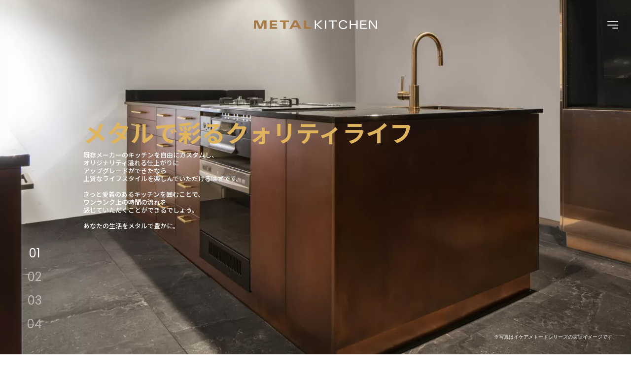

--- FILE ---
content_type: text/html; charset=UTF-8
request_url: https://metalkitchen.jp/
body_size: 26005
content:
<!DOCTYPE html>
<html lang="en-US">
<head>
<!-- wexal_pst_init.js does not exist -->
<!-- engagement_delay.js does not exist -->
<!-- proxy.php does not exists -->
<link rel="preload" href="https://i0.wp.com/metalkitchen.jp/wp-content/uploads/2022/03/metalkitchen_logo_black.png?w=500&ssl=1" as="image" imagesrcset="https://i0.wp.com/metalkitchen.jp/wp-content/uploads/2022/03/metalkitchen_logo_black.png?w=500&amp;ssl=1 500w, https://i0.wp.com/metalkitchen.jp/wp-content/uploads/2022/03/metalkitchen_logo_black.png?resize=300%2C120&amp;ssl=1 300w" imagesizes="(max-width: 500px) 100vw, 500px">
<link rel="dns-prefetch" href="//i0.wp.com/">
<link rel="preconnect" href="//i0.wp.com/">
<link rel="dns-prefetch" href="//c0.wp.com/">
<link rel="dns-prefetch" href="//www.google.com/">
<link rel="dns-prefetch" href="//www.facebook.com/">
<link rel="dns-prefetch" href="//stats.wp.com/">
<link rel="dns-prefetch" href="//www.googletagmanager.com/">
<link rel="dns-prefetch" href="//fonts.googleapis.com/">
<meta name="facebook-domain-verification" content="eo9ms9msezlvd7ryatw23kd404p3eo"/>
<meta charset="UTF-8">
<link rel="profile" href="//gmpg.org/xfn/11">
<meta name='robots' content='index, follow, max-image-preview:large, max-snippet:-1, max-video-preview:-1'/>
<meta name="viewport" content="user-scalable=no, width=device-width, initial-scale=1.0"><meta name="apple-mobile-web-app-capable" content="yes">
<!-- This site is optimized with the Yoast SEO plugin v20.2.1 - https://yoast.com/wordpress/plugins/seo/ -->
<title>「公式」既存キッチンをメタルリメイク - キッチンリフォームDIY</title>
<meta name="description" content="金属のキッチンといえばステンレスが主流ですが、弊社では真鍮や銅などでのキッチン作成が可能です。新築、リフォーム問わず、お気軽にご相談ください！"/>
<link rel="canonical" href="https://metalkitchen.jp/"/>
<meta property="og:locale" content="en_US"/>
<meta property="og:type" content="website"/>
<meta property="og:title" content="「公式」既存キッチンをメタルリメイク - キッチンリフォームDIY"/>
<meta property="og:description" content="金属のキッチンといえばステンレスが主流ですが、弊社では真鍮や銅などでのキッチン作成が可能です。新築、リフォーム問わず、お気軽にご相談ください！"/>
<meta property="og:url" content="https://metalkitchen.jp/"/>
<meta property="og:site_name" content="METAL KITCHEN"/>
<meta property="article:modified_time" content="2022-12-16T09:02:51+00:00"/>
<meta property="og:image" content="https://metalkitchen.jp/wp-content/uploads/elementor/thumbs/6-scaled-pmm82nb6i3ta67rvtttfitv0fyp1db12zbp2wm8a5s.jpg"/>
<meta name="twitter:card" content="summary_large_image"/>
<meta name="twitter:label1" content="Est. reading time"/>
<meta name="twitter:data1" content="6 minutes"/>
<script type="application/ld+json" class="yoast-schema-graph">{"@context":"https://schema.org","@graph":[{"@type":"WebPage","@id":"https://metalkitchen.jp/","url":"https://metalkitchen.jp/","name":"「公式」既存キッチンをメタルリメイク - キッチンリフォームDIY","isPartOf":{"@id":"https://metalkitchen.jp/#website"},"about":{"@id":"https://metalkitchen.jp/#organization"},"primaryImageOfPage":{"@id":"https://metalkitchen.jp/#primaryimage"},"image":{"@id":"https://metalkitchen.jp/#primaryimage"},"thumbnailUrl":"https://metalkitchen.jp/wp-content/uploads/elementor/thumbs/6-scaled-pmm82nb6i3ta67rvtttfitv0fyp1db12zbp2wm8a5s.jpg","datePublished":"2022-03-30T05:59:46+00:00","dateModified":"2022-12-16T09:02:51+00:00","description":"金属のキッチンといえばステンレスが主流ですが、弊社では真鍮や銅などでのキッチン作成が可能です。新築、リフォーム問わず、お気軽にご相談ください！","breadcrumb":{"@id":"https://metalkitchen.jp/#breadcrumb"},"inLanguage":"en-US","potentialAction":[{"@type":"ReadAction","target":["https://metalkitchen.jp/"]}]},{"@type":"ImageObject","inLanguage":"en-US","@id":"https://metalkitchen.jp/#primaryimage","url":"https://metalkitchen.jp/wp-content/uploads/elementor/thumbs/6-scaled-pmm82nb6i3ta67rvtttfitv0fyp1db12zbp2wm8a5s.jpg","contentUrl":"https://metalkitchen.jp/wp-content/uploads/elementor/thumbs/6-scaled-pmm82nb6i3ta67rvtttfitv0fyp1db12zbp2wm8a5s.jpg"},{"@type":"BreadcrumbList","@id":"https://metalkitchen.jp/#breadcrumb","itemListElement":[{"@type":"ListItem","position":1,"name":"Home"}]},{"@type":"WebSite","@id":"https://metalkitchen.jp/#website","url":"https://metalkitchen.jp/","name":"METAL KITCHEN","description":"","publisher":{"@id":"https://metalkitchen.jp/#organization"},"potentialAction":[{"@type":"SearchAction","target":{"@type":"EntryPoint","urlTemplate":"https://metalkitchen.jp/?s={search_term_string}"},"query-input":"required name=search_term_string"}],"inLanguage":"en-US"},{"@type":"Organization","@id":"https://metalkitchen.jp/#organization","name":"Metal Kitchen","url":"https://metalkitchen.jp/","logo":{"@type":"ImageObject","inLanguage":"en-US","@id":"https://metalkitchen.jp/#/schema/logo/image/","url":"https://metalkitchen.jp/wp-content/uploads/2022/03/metalkitchen_logo_black.png","contentUrl":"https://metalkitchen.jp/wp-content/uploads/2022/03/metalkitchen_logo_black.png","width":500,"height":200,"caption":"Metal Kitchen"},"image":{"@id":"https://metalkitchen.jp/#/schema/logo/image/"}}]}</script>
<!-- / Yoast SEO plugin. -->
<link rel='dns-prefetch' href='//www.googletagmanager.com'/>
<link rel='dns-prefetch' href='//fonts.googleapis.com'/>
<link rel='dns-prefetch' href='//i0.wp.com'/>
<link rel='dns-prefetch' href='//c0.wp.com'/>
<link rel="alternate" title="oEmbed (JSON)" type="application/json+oembed" href="https://metalkitchen.jp/index.php?rest_route=%2Foembed%2F1.0%2Fembed&#038;url=https%3A%2F%2Fmetalkitchen.jp%2F"/>
<link rel="alternate" title="oEmbed (XML)" type="text/xml+oembed" href="https://metalkitchen.jp/index.php?rest_route=%2Foembed%2F1.0%2Fembed&#038;url=https%3A%2F%2Fmetalkitchen.jp%2F&#038;format=xml"/>
<style id='wp-img-auto-sizes-contain-inline-css' type='text/css'>
img:is([sizes=auto i],[sizes^="auto," i]){contain-intrinsic-size:3000px 1500px}
/*# sourceURL=wp-img-auto-sizes-contain-inline-css */
</style>
<style id='wp-emoji-styles-inline-css' type='text/css'>

	img.wp-smiley, img.emoji {
		display: inline !important;
		border: none !important;
		box-shadow: none !important;
		height: 1em !important;
		width: 1em !important;
		margin: 0 0.07em !important;
		vertical-align: -0.1em !important;
		background: none !important;
		padding: 0 !important;
	}
/*# sourceURL=wp-emoji-styles-inline-css */
</style>
<link rel='stylesheet' id='wp-block-library-css' href='https://c0.wp.com/c/6.9/wp-includes/css/dist/block-library/style.min.css' type='text/css' media='all'/>
<style id='wp-block-library-inline-css' type='text/css'>
.has-text-align-justify{text-align:justify;}

/*# sourceURL=wp-block-library-inline-css */
</style><style id='global-styles-inline-css' type='text/css'>
:root{--wp--preset--aspect-ratio--square: 1;--wp--preset--aspect-ratio--4-3: 4/3;--wp--preset--aspect-ratio--3-4: 3/4;--wp--preset--aspect-ratio--3-2: 3/2;--wp--preset--aspect-ratio--2-3: 2/3;--wp--preset--aspect-ratio--16-9: 16/9;--wp--preset--aspect-ratio--9-16: 9/16;--wp--preset--color--black: #000000;--wp--preset--color--cyan-bluish-gray: #abb8c3;--wp--preset--color--white: #ffffff;--wp--preset--color--pale-pink: #f78da7;--wp--preset--color--vivid-red: #cf2e2e;--wp--preset--color--luminous-vivid-orange: #ff6900;--wp--preset--color--luminous-vivid-amber: #fcb900;--wp--preset--color--light-green-cyan: #7bdcb5;--wp--preset--color--vivid-green-cyan: #00d084;--wp--preset--color--pale-cyan-blue: #8ed1fc;--wp--preset--color--vivid-cyan-blue: #0693e3;--wp--preset--color--vivid-purple: #9b51e0;--wp--preset--color--fennik-theme-primary: #4241FF;--wp--preset--color--fennik-theme-secondary: #212121;--wp--preset--color--strong-magenta: #a156b4;--wp--preset--color--light-grayish-magenta: #d0a5db;--wp--preset--color--very-light-gray: #eee;--wp--preset--color--very-dark-gray: #444;--wp--preset--gradient--vivid-cyan-blue-to-vivid-purple: linear-gradient(135deg,rgb(6,147,227) 0%,rgb(155,81,224) 100%);--wp--preset--gradient--light-green-cyan-to-vivid-green-cyan: linear-gradient(135deg,rgb(122,220,180) 0%,rgb(0,208,130) 100%);--wp--preset--gradient--luminous-vivid-amber-to-luminous-vivid-orange: linear-gradient(135deg,rgb(252,185,0) 0%,rgb(255,105,0) 100%);--wp--preset--gradient--luminous-vivid-orange-to-vivid-red: linear-gradient(135deg,rgb(255,105,0) 0%,rgb(207,46,46) 100%);--wp--preset--gradient--very-light-gray-to-cyan-bluish-gray: linear-gradient(135deg,rgb(238,238,238) 0%,rgb(169,184,195) 100%);--wp--preset--gradient--cool-to-warm-spectrum: linear-gradient(135deg,rgb(74,234,220) 0%,rgb(151,120,209) 20%,rgb(207,42,186) 40%,rgb(238,44,130) 60%,rgb(251,105,98) 80%,rgb(254,248,76) 100%);--wp--preset--gradient--blush-light-purple: linear-gradient(135deg,rgb(255,206,236) 0%,rgb(152,150,240) 100%);--wp--preset--gradient--blush-bordeaux: linear-gradient(135deg,rgb(254,205,165) 0%,rgb(254,45,45) 50%,rgb(107,0,62) 100%);--wp--preset--gradient--luminous-dusk: linear-gradient(135deg,rgb(255,203,112) 0%,rgb(199,81,192) 50%,rgb(65,88,208) 100%);--wp--preset--gradient--pale-ocean: linear-gradient(135deg,rgb(255,245,203) 0%,rgb(182,227,212) 50%,rgb(51,167,181) 100%);--wp--preset--gradient--electric-grass: linear-gradient(135deg,rgb(202,248,128) 0%,rgb(113,206,126) 100%);--wp--preset--gradient--midnight: linear-gradient(135deg,rgb(2,3,129) 0%,rgb(40,116,252) 100%);--wp--preset--font-size--small: 13px;--wp--preset--font-size--medium: 20px;--wp--preset--font-size--large: 36px;--wp--preset--font-size--x-large: 42px;--wp--preset--spacing--20: 0.44rem;--wp--preset--spacing--30: 0.67rem;--wp--preset--spacing--40: 1rem;--wp--preset--spacing--50: 1.5rem;--wp--preset--spacing--60: 2.25rem;--wp--preset--spacing--70: 3.38rem;--wp--preset--spacing--80: 5.06rem;--wp--preset--shadow--natural: 6px 6px 9px rgba(0, 0, 0, 0.2);--wp--preset--shadow--deep: 12px 12px 50px rgba(0, 0, 0, 0.4);--wp--preset--shadow--sharp: 6px 6px 0px rgba(0, 0, 0, 0.2);--wp--preset--shadow--outlined: 6px 6px 0px -3px rgb(255, 255, 255), 6px 6px rgb(0, 0, 0);--wp--preset--shadow--crisp: 6px 6px 0px rgb(0, 0, 0);}:where(.is-layout-flex){gap: 0.5em;}:where(.is-layout-grid){gap: 0.5em;}body .is-layout-flex{display: flex;}.is-layout-flex{flex-wrap: wrap;align-items: center;}.is-layout-flex > :is(*, div){margin: 0;}body .is-layout-grid{display: grid;}.is-layout-grid > :is(*, div){margin: 0;}:where(.wp-block-columns.is-layout-flex){gap: 2em;}:where(.wp-block-columns.is-layout-grid){gap: 2em;}:where(.wp-block-post-template.is-layout-flex){gap: 1.25em;}:where(.wp-block-post-template.is-layout-grid){gap: 1.25em;}.has-black-color{color: var(--wp--preset--color--black) !important;}.has-cyan-bluish-gray-color{color: var(--wp--preset--color--cyan-bluish-gray) !important;}.has-white-color{color: var(--wp--preset--color--white) !important;}.has-pale-pink-color{color: var(--wp--preset--color--pale-pink) !important;}.has-vivid-red-color{color: var(--wp--preset--color--vivid-red) !important;}.has-luminous-vivid-orange-color{color: var(--wp--preset--color--luminous-vivid-orange) !important;}.has-luminous-vivid-amber-color{color: var(--wp--preset--color--luminous-vivid-amber) !important;}.has-light-green-cyan-color{color: var(--wp--preset--color--light-green-cyan) !important;}.has-vivid-green-cyan-color{color: var(--wp--preset--color--vivid-green-cyan) !important;}.has-pale-cyan-blue-color{color: var(--wp--preset--color--pale-cyan-blue) !important;}.has-vivid-cyan-blue-color{color: var(--wp--preset--color--vivid-cyan-blue) !important;}.has-vivid-purple-color{color: var(--wp--preset--color--vivid-purple) !important;}.has-black-background-color{background-color: var(--wp--preset--color--black) !important;}.has-cyan-bluish-gray-background-color{background-color: var(--wp--preset--color--cyan-bluish-gray) !important;}.has-white-background-color{background-color: var(--wp--preset--color--white) !important;}.has-pale-pink-background-color{background-color: var(--wp--preset--color--pale-pink) !important;}.has-vivid-red-background-color{background-color: var(--wp--preset--color--vivid-red) !important;}.has-luminous-vivid-orange-background-color{background-color: var(--wp--preset--color--luminous-vivid-orange) !important;}.has-luminous-vivid-amber-background-color{background-color: var(--wp--preset--color--luminous-vivid-amber) !important;}.has-light-green-cyan-background-color{background-color: var(--wp--preset--color--light-green-cyan) !important;}.has-vivid-green-cyan-background-color{background-color: var(--wp--preset--color--vivid-green-cyan) !important;}.has-pale-cyan-blue-background-color{background-color: var(--wp--preset--color--pale-cyan-blue) !important;}.has-vivid-cyan-blue-background-color{background-color: var(--wp--preset--color--vivid-cyan-blue) !important;}.has-vivid-purple-background-color{background-color: var(--wp--preset--color--vivid-purple) !important;}.has-black-border-color{border-color: var(--wp--preset--color--black) !important;}.has-cyan-bluish-gray-border-color{border-color: var(--wp--preset--color--cyan-bluish-gray) !important;}.has-white-border-color{border-color: var(--wp--preset--color--white) !important;}.has-pale-pink-border-color{border-color: var(--wp--preset--color--pale-pink) !important;}.has-vivid-red-border-color{border-color: var(--wp--preset--color--vivid-red) !important;}.has-luminous-vivid-orange-border-color{border-color: var(--wp--preset--color--luminous-vivid-orange) !important;}.has-luminous-vivid-amber-border-color{border-color: var(--wp--preset--color--luminous-vivid-amber) !important;}.has-light-green-cyan-border-color{border-color: var(--wp--preset--color--light-green-cyan) !important;}.has-vivid-green-cyan-border-color{border-color: var(--wp--preset--color--vivid-green-cyan) !important;}.has-pale-cyan-blue-border-color{border-color: var(--wp--preset--color--pale-cyan-blue) !important;}.has-vivid-cyan-blue-border-color{border-color: var(--wp--preset--color--vivid-cyan-blue) !important;}.has-vivid-purple-border-color{border-color: var(--wp--preset--color--vivid-purple) !important;}.has-vivid-cyan-blue-to-vivid-purple-gradient-background{background: var(--wp--preset--gradient--vivid-cyan-blue-to-vivid-purple) !important;}.has-light-green-cyan-to-vivid-green-cyan-gradient-background{background: var(--wp--preset--gradient--light-green-cyan-to-vivid-green-cyan) !important;}.has-luminous-vivid-amber-to-luminous-vivid-orange-gradient-background{background: var(--wp--preset--gradient--luminous-vivid-amber-to-luminous-vivid-orange) !important;}.has-luminous-vivid-orange-to-vivid-red-gradient-background{background: var(--wp--preset--gradient--luminous-vivid-orange-to-vivid-red) !important;}.has-very-light-gray-to-cyan-bluish-gray-gradient-background{background: var(--wp--preset--gradient--very-light-gray-to-cyan-bluish-gray) !important;}.has-cool-to-warm-spectrum-gradient-background{background: var(--wp--preset--gradient--cool-to-warm-spectrum) !important;}.has-blush-light-purple-gradient-background{background: var(--wp--preset--gradient--blush-light-purple) !important;}.has-blush-bordeaux-gradient-background{background: var(--wp--preset--gradient--blush-bordeaux) !important;}.has-luminous-dusk-gradient-background{background: var(--wp--preset--gradient--luminous-dusk) !important;}.has-pale-ocean-gradient-background{background: var(--wp--preset--gradient--pale-ocean) !important;}.has-electric-grass-gradient-background{background: var(--wp--preset--gradient--electric-grass) !important;}.has-midnight-gradient-background{background: var(--wp--preset--gradient--midnight) !important;}.has-small-font-size{font-size: var(--wp--preset--font-size--small) !important;}.has-medium-font-size{font-size: var(--wp--preset--font-size--medium) !important;}.has-large-font-size{font-size: var(--wp--preset--font-size--large) !important;}.has-x-large-font-size{font-size: var(--wp--preset--font-size--x-large) !important;}
/*# sourceURL=global-styles-inline-css */
</style>
<style id='classic-theme-styles-inline-css' type='text/css'>
/*! This file is auto-generated */
.wp-block-button__link{color:#fff;background-color:#32373c;border-radius:9999px;box-shadow:none;text-decoration:none;padding:calc(.667em + 2px) calc(1.333em + 2px);font-size:1.125em}.wp-block-file__button{background:#32373c;color:#fff;text-decoration:none}
/*# sourceURL=/wp-includes/css/classic-themes.min.css */
</style>
<link rel='stylesheet' id='fennik-font-lastudioicon-css' href='https://metalkitchen.jp/wp-content/themes/fennik/assets/css/lastudioicon.min.css?ver=1.0.7' type='text/css' media='all'/>
<link rel='stylesheet' id='fennik-extra-elementor-css' href='https://metalkitchen.jp/wp-content/themes/fennik/assets/css/lastudio-elements.min.css?ver=1.0.7' type='text/css' media='all'/>
<link rel='stylesheet' id='fennik-theme-css' href='https://metalkitchen.jp/wp-content/themes/fennik/style.min.css?ver=1.0.7' type='text/css' media='all'/>
<style id='fennik-theme-inline-css' type='text/css'>
:root{--theme-body-font-family: "Poppins";--theme-primary-color: #a57a44;--theme-link-hover-color: #a57a44;--theme-secondary-color: #181818;--theme-three-color: #444444;--theme-border-color: #ebebeb;--theme-newsletter-popup-width: 790px;--theme-newsletter-popup-height: 430px}@media(min-width: 600px){ body.enable-footer-bars{ padding-bottom: 0} .footer-handheld-footer-bar { opacity: 0 !important; visibility: hidden !important } }.section-page-header{background-color:#f9f9f9;}.section-page-header .page-title { color: #ffffff }.section-page-header { color: #0a0a0a }.section-page-header a { color: #181818 }.section-page-header a:hover { color: #a57a44 }#main #content-wrap{padding-top:0px;padding-bottom:0px;}.section-page-header .page-header-inner{padding-top:40px;padding-bottom:40px;}.section-page-header .page-title{font-size:24px;}body{font-family:"Poppins";font-weight:normal;font-size:16px;}h1,h2,h3,h4,h5,h6,.theme-heading, .widget-title, .comments-title, .comment-reply-title, .entry-title{font-weight:normal;}h1{font-weight:normal;}@media (min-width: 576px) {.section-page-header .page-header-inner{padding-top:40px;padding-bottom:40px;}}@media (min-width: 992px) {.section-page-header .page-header-inner{padding-top:50px;padding-bottom:50px;}}.lds-ripple {
    display: inline-block;
    position: relative;
    width: 64px;
    height: 64px
}
.lds-ripple div {
    position: absolute;
    border: 4px solid #fff;
    opacity: 1;
    border-radius: 50%;
    animation: lds-ripple 1s cubic-bezier(0, 0.2, 0.8, 1) infinite
}
.lds-ripple div:nth-child(2) {
    animation-delay: -0.5s
}
@keyframes lds-ripple {
    0% {
        top: 28px;
        left: 28px;
        width: 0;
        height: 0;
        opacity: 1
    }
    100% {
        top: -1px;
        left: -1px;
        width: 58px;
        height: 58px;
        opacity: 0
    }
}
.site-loading .la-image-loading {
    opacity: 1;
    visibility: visible;
}

.la-image-loading.spinner-custom .content img {
    width: 150px;
    margin: 0 auto
}
.la-image-loading {
    opacity: 0;
    position: fixed;
    left: 0;
    top: 0;
    right: 0;
    bottom: 0;
    overflow: hidden;
    transition: all .3s ease-in-out;
    -webkit-transition: all .3s ease-in-out;
    visibility: hidden;
    z-index: 5
}
.la-image-loading .content {
    position: absolute;
    top: 50%;
    left: 50%;
    transform: translate(-50%,-50%);
    display: -ms-flexbox;
    display: flex;
    -ms-flex-wrap: wrap;
    flex-flow: column wrap;
    -webkit-flex-flow: column wrap;
    justify-content: center;
    -webkit-justify-content: center;
    align-items: center;
    -webkit-align-items: center;
}
.la-loader.spinner1 {
    width: 40px;
    height: 40px;
    margin: 5px;
    display: block;
    box-shadow: 0 0 20px 0 rgba(0, 0, 0, 0.15);
    -webkit-box-shadow: 0 0 20px 0 rgba(0, 0, 0, 0.15);
    -webkit-animation: la-rotateplane 1.2s infinite ease-in-out;
    animation: la-rotateplane 1.2s infinite ease-in-out;
    border-radius: 3px;
    -moz-border-radius: 3px;
    -webkit-border-radius: 3px
}
.la-loader.spinner2 {
    width: 40px;
    height: 40px;
    margin: 5px;
    box-shadow: 0 0 20px 0 rgba(0, 0, 0, 0.15);
    -webkit-box-shadow: 0 0 20px 0 rgba(0, 0, 0, 0.15);
    border-radius: 100%;
    -webkit-animation: la-scaleout 1.0s infinite ease-in-out;
    animation: la-scaleout 1.0s infinite ease-in-out
}
.la-loader.spinner3 {
    width: 70px;
    text-align: center
}
.la-loader.spinner3 [class*="bounce"] {
    width: 18px;
    height: 18px;
    box-shadow: 0 0 20px 0 rgba(0, 0, 0, 0.15);
    -webkit-box-shadow: 0 0 20px 0 rgba(0, 0, 0, 0.15);
    border-radius: 100%;
    display: inline-block;
    -webkit-animation: la-bouncedelay 1.4s infinite ease-in-out;
    animation: la-bouncedelay 1.4s infinite ease-in-out;
    -webkit-animation-fill-mode: both;
    animation-fill-mode: both
}
.la-loader.spinner3 .bounce1 {
    -webkit-animation-delay: -.32s;
    animation-delay: -.32s
}
    .la-loader.spinner3 .bounce2 {
    -webkit-animation-delay: -.16s;
    animation-delay: -.16s
}
.la-loader.spinner4 {
    margin: 5px;
    width: 40px;
    height: 40px;
    text-align: center;
    -webkit-animation: la-rotate 2.0s infinite linear;
    animation: la-rotate 2.0s infinite linear
}
.la-loader.spinner4 [class*="dot"] {
    width: 60%;
    height: 60%;
    display: inline-block;
    position: absolute;
    top: 0;
    border-radius: 100%;
    -webkit-animation: la-bounce 2.0s infinite ease-in-out;
    animation: la-bounce 2.0s infinite ease-in-out;
    box-shadow: 0 0 20px 0 rgba(0, 0, 0, 0.15);
    -webkit-box-shadow: 0 0 20px 0 rgba(0, 0, 0, 0.15)
}
.la-loader.spinner4 .dot2 {
    top: auto;
    bottom: 0;
    -webkit-animation-delay: -1.0s;
    animation-delay: -1.0s
}
.la-loader.spinner5 {
    margin: 5px;
    width: 40px;
    height: 40px
}
.la-loader.spinner5 div {
    width: 33%;
    height: 33%;
    float: left;
    -webkit-animation: la-cubeGridScaleDelay 1.3s infinite ease-in-out;
    animation: la-cubeGridScaleDelay 1.3s infinite ease-in-out
}
.la-loader.spinner5 div:nth-child(1), .la-loader.spinner5 div:nth-child(5), .la-loader.spinner5 div:nth-child(9) {
    -webkit-animation-delay: .2s;
    animation-delay: .2s
}
.la-loader.spinner5 div:nth-child(2), .la-loader.spinner5 div:nth-child(6) {
    -webkit-animation-delay: .3s;
    animation-delay: .3s
}
.la-loader.spinner5 div:nth-child(3) {
    -webkit-animation-delay: .4s;
    animation-delay: .4s
}
.la-loader.spinner5 div:nth-child(4), .la-loader.spinner5 div:nth-child(8) {
    -webkit-animation-delay: .1s;
    animation-delay: .1s
}
.la-loader.spinner5 div:nth-child(7) {
    -webkit-animation-delay: 0s;
    animation-delay: 0s
}
@-webkit-keyframes la-rotateplane {
    0% {
        -webkit-transform: perspective(120px)
    }
    50% {
        -webkit-transform: perspective(120px) rotateY(180deg)
    }
    100% {
    -   webkit-transform: perspective(120px) rotateY(180deg) rotateX(180deg)
    }
}
@keyframes la-rotateplane {
    0% {
        transform: perspective(120px) rotateX(0deg) rotateY(0deg)
    }
    50% {
        transform: perspective(120px) rotateX(-180.1deg) rotateY(0deg)
    }
    100% {
        transform: perspective(120px) rotateX(-180deg) rotateY(-179.9deg)
    }
}
@-webkit-keyframes la-scaleout {
    0% {
     -webkit-transform: scale(0);
    }
    100% {
        -webkit-transform: scale(1);
    opacity: 0
    }
}
@keyframes la-scaleout {
    0% {
        transform: scale(0);
        -webkit-transform: scale(0)
    }
    100% {
        transform: scale(1);
        -webkit-transform: scale(1);
        opacity: 0
    }
}
@-webkit-keyframes la-bouncedelay {
    0%, 80%, 100% {
        -webkit-transform: scale(0)
    }
    40% {
        -webkit-transform: scale(1)
    }
}
@keyframes la-bouncedelay {
    0%, 80%, 100% {
        transform: scale(0)
    }
    40% {
        transform: scale(1)
    }
}
@-webkit-keyframes la-rotate {
    100% {
        -webkit-transform: rotate(360deg)
    }
}
@keyframes la-rotate {
    100% {
        transform: rotate(360deg);
        -webkit-transform: rotate(360deg)
    }
}
@-webkit-keyframes la-bounce {
    0%, 100% {
        -webkit-transform: scale(0)
    }
    50% {
        -webkit-transform: scale(1)
    }
}
@keyframes la-bounce {
    0%, 100% {
        transform: scale(0)
    }
    50% {
        transform: scale(1)
    }
}
@-webkit-keyframes la-cubeGridScaleDelay {
    0% {
        -webkit-transform: scale3d(1, 1, 1)
    }
    35% {
        -webkit-transform: scale3d(0, 0, 1)
    }
    70% {
        -webkit-transform: scale3d(1, 1, 1)
    }
    100% {
        -webkit-transform: scale3d(1, 1, 1)
    }
}
@keyframes la-cubeGridScaleDelay {
    0% {
        transform: scale3d(1, 1, 1)
    }
    35% {
        transform: scale3d(0, 0, 1)
    }
    70% {
        transform: scale3d(1, 1, 1)
    }
    100% {
        transform: scale3d(1, 1, 1)
    }
}

.la-loader.spinner1,
.la-loader.spinner2,
.la-loader.spinner3 [class*="bounce"],
.la-loader.spinner4 [class*="dot"],
.la-loader.spinner5 div {
    background-color: var(--theme-primary-color, #F55555)
}

.la-loader-ss{
    width: 200px;
    display: block;
    height: 2px;
    background-color: #D8D8D8;
    margin-top: 20px;
    position: relative;
    text-align: center
}
.la-loader-ss:before{
    content: '';
    position: absolute;
    left: 0;
    top: 0;
    height: 100%;
    background-color: var(--theme-primary-color, #F55555);
    width: var(--theme-loading-progress, 0%)
}
.la-loader-ss:after{
    content: attr(data-progress-text);
    font-size: 14px;
    padding-top: 10px
}
.body-loaded .la-loader-ss:after {
    content: '100%'
}
.body-loaded .la-loader-ss:before {
    width: 100%
}
.site-loading.body-loaded .la-loader-ss:after {
    content: '0%'
}
.site-loading.body-loaded .la-loader-ss:before {
    width: 0
}
.la-image-loading{
    background: #fff;
    color: #181818;
}


/*# sourceURL=fennik-theme-inline-css */
</style>
<link rel='stylesheet' id='elementor-icons-css' href='https://metalkitchen.jp/wp-content/plugins/elementor/assets/lib/eicons/css/elementor-icons.min.css?ver=5.16.0' type='text/css' media='all'/>
<link rel='stylesheet' id='elementor-frontend-css' href='https://metalkitchen.jp/wp-content/uploads/elementor/css/custom-frontend-lite.min.css?ver=1671269069' type='text/css' media='all'/>
<link rel='stylesheet' id='elementor-post-8-css' href='https://metalkitchen.jp/wp-content/uploads/elementor/css/post-8.css?ver=1671268943' type='text/css' media='all'/>
<link rel='stylesheet' id='elementor-post-10-css' href='https://metalkitchen.jp/wp-content/uploads/elementor/css/post-10.css?ver=1671269069' type='text/css' media='all'/>
<link rel='stylesheet' id='fennik-child-style-css' href='https://metalkitchen.jp/wp-content/themes/fennik-child/style.css?ver=1.0.1' type='text/css' media='all'/>
<link rel='stylesheet' id='lasf-google-web-fonts-fennik_options-css' href='//fonts.googleapis.com/css?family=Poppins:n' type='text/css' media='all'/>
<link rel='stylesheet' id='jetpack_css-css' href='https://c0.wp.com/p/jetpack/11.9.3/css/jetpack.css' type='text/css' media='all'/>
<script type="text/javascript" src="https://c0.wp.com/c/6.9/wp-includes/js/jquery/jquery.min.js" id="jquery-core-js"></script>
<script type="text/javascript" src="https://c0.wp.com/c/6.9/wp-includes/js/jquery/jquery-migrate.min.js" id="jquery-migrate-js"></script>
<!-- Google Analytics snippet added by Site Kit -->
<script type="text/javascript" src="https://www.googletagmanager.com/gtag/js?id=UA-230592700-1" id="google_gtagjs-js" async></script>
<script type="text/javascript" id="google_gtagjs-js-after">
/* <![CDATA[ */
window.dataLayer = window.dataLayer || [];function gtag(){dataLayer.push(arguments);}
gtag('set', 'linker', {"domains":["metalkitchen.jp"]} );
gtag("js", new Date());
gtag("set", "developer_id.dZTNiMT", true);
gtag("config", "UA-230592700-1", {"anonymize_ip":true});
gtag("config", "G-J16223S3R2");
//# sourceURL=google_gtagjs-js-after
/* ]]> */
</script>
<!-- End Google Analytics snippet added by Site Kit -->
<link rel="alternate" title="JSON" type="application/json" href="https://metalkitchen.jp/index.php?rest_route=/wp/v2/pages/10"/>
<meta name="generator" content="WordPress 6.9"/>
<meta name="generator" content="Site Kit by Google 1.95.0"/>	<style>img#wpstats{display:none}</style>
<style id="lahb-frontend-styles-inline-css">.lahb-wrap .lahb-desktop-view .lahb-row1-area { color:#282828;}.lahb-wrap .lahb-desktop-view .lahb-row1-area { background-color:#ffffff;}.lahb-wrap .lahb-desktop-view .lahb-row1-area { height:90px;}@media only screen and ( max-width:1279px ) {.lahb-wrap .lahb-desktop-view .lahb-row1-area { height:100px;} }@media ( max-width: 991px ) {.lahb-wrap .lahb-desktop-view .lahb-row1-area { height:60px;} }.enable-header-transparency .lahb-wrap:not(.is-sticky) .lahb-desktop-view .lahb-row1-area { background-color:rgba(255,255,255,0);}.enable-header-transparency .lahb-wrap:not(.is-sticky) .lahb-desktop-view .lahb-row1-area .lahb-element, .enable-header-transparency .lahb-wrap:not(.is-sticky) .lahb-desktop-view .lahb-row1-area .lahb-search .search-field { color:#ffffff;}.enable-header-transparency .lahb-wrap:not(.is-sticky) .lahb-desktop-view .lahb-row1-area .lahb-element:not(.lahb-nav-wrap) a { color:#ffffff;}#lastudio-header-builder .social_1601458954076 { margin-left:10px;}#lastudio-header-builder .social_1601458954076 .lastudio-social-icons-box .header-social-icons a, .lastudio-social-icons-box .header-social-icons a, #header-social-modal .header-social-icons a { margin-right:15px;}#lastudio-header-builder .social_1601458954076 .lastudio-social-icons-box .header-social-icons a i, #header-social-modal .header-social-icons a i { font-size:20px;}#lastudio-header-builder .header-social-icons,#header-social-full-wrap-1601458954076 .header-social-icons { display: inline-block; }.logo_5efc4451e3cf8logo img.lahb-logo { width:250px;}@media ( max-width: 991px ) {.logo_5efc4451e3cf8logo img.lahb-logo { width:150px;} }.hbgm_1601481735942 .hamburger-op-icon { font-size:22px;}.lahb-body .lahb-element.hbgm_1601481735942 { margin-left:20px;}.lahb-wrap .lahb-tablets-view .lahb-row1-area { color:#282828;}.lahb-wrap .lahb-tablets-view .lahb-row1-area { background-color:#ffffff;}.lahb-wrap .lahb-tablets-view .lahb-row1-area { height:90px;}@media only screen and ( max-width:1279px ) {.lahb-wrap .lahb-tablets-view .lahb-row1-area { height:100px;} }@media ( max-width: 991px ) {.lahb-wrap .lahb-tablets-view .lahb-row1-area { height:60px;} }.enable-header-transparency .lahb-wrap:not(.is-sticky) .lahb-tablets-view .lahb-row1-area { background-color:rgba(255,255,255,0);}.enable-header-transparency .lahb-wrap:not(.is-sticky) .lahb-tablets-view .lahb-row1-area .lahb-element, .enable-header-transparency .lahb-wrap:not(.is-sticky) .lahb-tablets-view .lahb-row1-area .lahb-search .search-field { color:#ffffff;}.enable-header-transparency .lahb-wrap:not(.is-sticky) .lahb-tablets-view .lahb-row1-area .lahb-element:not(.lahb-nav-wrap) a { color:#ffffff;}.lahb-wrap .lahb-mobiles-view .lahb-row1-area { color:#282828;}.lahb-wrap .lahb-mobiles-view .lahb-row1-area { background-color:#ffffff;}.lahb-wrap .lahb-mobiles-view .lahb-row1-area { height:90px;}@media only screen and ( max-width:1279px ) {.lahb-wrap .lahb-mobiles-view .lahb-row1-area { height:100px;} }@media ( max-width: 991px ) {.lahb-wrap .lahb-mobiles-view .lahb-row1-area { height:60px;} }.enable-header-transparency .lahb-wrap:not(.is-sticky) .lahb-mobiles-view .lahb-row1-area { background-color:rgba(255,255,255,0);}.enable-header-transparency .lahb-wrap:not(.is-sticky) .lahb-mobiles-view .lahb-row1-area .lahb-element, .enable-header-transparency .lahb-wrap:not(.is-sticky) .lahb-mobiles-view .lahb-row1-area .lahb-search .search-field { color:#ffffff;}.enable-header-transparency .lahb-wrap:not(.is-sticky) .lahb-mobiles-view .lahb-row1-area .lahb-element:not(.lahb-nav-wrap) a { color:#ffffff;}.mm-popup-wide.mm--has-bgsub > .sub-menu > .mm-mega-li > .mm-mega-ul{background: none}</style><link rel="apple-touch-icon" sizes="16x16" href="https://metalkitchen.jp/wp-content/uploads/2022/03/icon.png"/><link rel="shortcut icon" type="image/png" sizes="16x16" href="https://metalkitchen.jp/wp-content/uploads/2022/03/icon.png"/><meta name="google-site-verification" content="TadopPpuefhUyFcGWEi8YXBywpvL1_VX88R5zw2DgME">
<!-- Meta Pixel Code -->
<script type='text/javascript'>
!function(f,b,e,v,n,t,s){if(f.fbq)return;n=f.fbq=function(){n.callMethod?
n.callMethod.apply(n,arguments):n.queue.push(arguments)};if(!f._fbq)f._fbq=n;
n.push=n;n.loaded=!0;n.version='2.0';n.queue=[];t=b.createElement(e);t.async=!0;
t.src=v;s=b.getElementsByTagName(e)[0];s.parentNode.insertBefore(t,s)}(window,
document,'script','https://connect.facebook.net/en_US/fbevents.js');
</script>
<!-- End Meta Pixel Code -->
<script type='text/javascript'>
  fbq('init', '551552199978109', {}, {
    "agent": "wordpress-6.9-3.0.8"
});
  </script><script type='text/javascript'>
  fbq('track', 'PageView', []);
  </script>
<!-- Meta Pixel Code -->
<noscript>
<img height="1" width="1" style="display:none" alt="fbpx" src="https://www.facebook.com/tr?id=551552199978109&ev=PageView&noscript=1"/>
</noscript>
<!-- End Meta Pixel Code -->
<meta name="generator" content="Powered by Slider Revolution 6.5.18 - responsive, Mobile-Friendly Slider Plugin for WordPress with comfortable drag and drop interface."/>
<script>function setREVStartSize(e){
			//window.requestAnimationFrame(function() {
				window.RSIW = window.RSIW===undefined ? window.innerWidth : window.RSIW;
				window.RSIH = window.RSIH===undefined ? window.innerHeight : window.RSIH;
				try {
					var pw = document.getElementById(e.c).parentNode.offsetWidth,
						newh;
					pw = pw===0 || isNaN(pw) ? window.RSIW : pw;
					e.tabw = e.tabw===undefined ? 0 : parseInt(e.tabw);
					e.thumbw = e.thumbw===undefined ? 0 : parseInt(e.thumbw);
					e.tabh = e.tabh===undefined ? 0 : parseInt(e.tabh);
					e.thumbh = e.thumbh===undefined ? 0 : parseInt(e.thumbh);
					e.tabhide = e.tabhide===undefined ? 0 : parseInt(e.tabhide);
					e.thumbhide = e.thumbhide===undefined ? 0 : parseInt(e.thumbhide);
					e.mh = e.mh===undefined || e.mh=="" || e.mh==="auto" ? 0 : parseInt(e.mh,0);
					if(e.layout==="fullscreen" || e.l==="fullscreen")
						newh = Math.max(e.mh,window.RSIH);
					else{
						e.gw = Array.isArray(e.gw) ? e.gw : [e.gw];
						for (var i in e.rl) if (e.gw[i]===undefined || e.gw[i]===0) e.gw[i] = e.gw[i-1];
						e.gh = e.el===undefined || e.el==="" || (Array.isArray(e.el) && e.el.length==0)? e.gh : e.el;
						e.gh = Array.isArray(e.gh) ? e.gh : [e.gh];
						for (var i in e.rl) if (e.gh[i]===undefined || e.gh[i]===0) e.gh[i] = e.gh[i-1];
											
						var nl = new Array(e.rl.length),
							ix = 0,
							sl;
						e.tabw = e.tabhide>=pw ? 0 : e.tabw;
						e.thumbw = e.thumbhide>=pw ? 0 : e.thumbw;
						e.tabh = e.tabhide>=pw ? 0 : e.tabh;
						e.thumbh = e.thumbhide>=pw ? 0 : e.thumbh;
						for (var i in e.rl) nl[i] = e.rl[i]<window.RSIW ? 0 : e.rl[i];
						sl = nl[0];
						for (var i in nl) if (sl>nl[i] && nl[i]>0) { sl = nl[i]; ix=i;}
						var m = pw>(e.gw[ix]+e.tabw+e.thumbw) ? 1 : (pw-(e.tabw+e.thumbw)) / (e.gw[ix]);
						newh =  (e.gh[ix] * m) + (e.tabh + e.thumbh);
					}
					var el = document.getElementById(e.c);
					if (el!==null && el) el.style.height = newh+"px";
					el = document.getElementById(e.c+"_wrapper");
					if (el!==null && el) {
						el.style.height = newh+"px";
						el.style.display = "block";
					}
				} catch(e){
					console.log("Failure at Presize of Slider:" + e)
				}
			//});
		  };</script>
<script>;(function($) {
    "use strict";
    $(function(){
        // do stuff 
    });
})(jQuery);</script>	<style type="text/css" id="wp-custom-css">
			p {
margin: 0 !important;
}

.ptf-default-menu__navigation .sf-menu {
	text-align: right;
}

[class*=" eicon-"], [class^=eicon] {
  color: #000;
}

@media (min-height: 900px) {
	.gallery-spacer, .contact-spacer {
		display: none !important;
	}
}

.lastudio-table {
	border: 0;
}

.menu-text {
	font-family: "游ゴシック体", YuGothic, "游ゴシック", "Yu Gothic", sans-serif;
}

h1, h2, h3, h4, h5, h6 {
	font-family: "游ゴシック体", YuGothic, "游ゴシック", "Yu Gothic", sans-serif;
}

/*-------Form------*/
.contact-Box  {
  margin: 40px 0 0;
  padding: 20px 30px;
  color: #f98e84;
  border: 2px solid #f98e84;
  border-radius: 8px;
}

form input[type=text], form input[type=password], form input[type=email], form input[type=url], form input[type=date], form input[type=month], form input[type=time], form input[type=datetime], form input[type=datetime-local], form input[type=week], form input[type=number], form input[type=search], form input[type=tel], form input[type=color], form select, form textarea {
background: #FFF;
border: 1px solid #ccc; 
}


input[type="date"], input[type="email"], input[type="password"], input[type="tel"], input[type="url"], input[type="search"], input[type="number"],
input[type="text"], textarea, select {
  border-color: #000;
	color: #000;
	background: #FFF;
}

.select select {
position: relative;
width: 100%;
height: 48px;
margin: 0;
padding: 10px 24px;
font-size: 15px;
border: 1px solid #ccc;
z-index: 1;
background: transparent;
-moz-appearance: none;
-webkit-appearance: none;
text-overflow: '';
appearance: none;
outline: none;
cursor: pointer;
}

.query .ptf-form-group, .query .radio  {
	padding: 10px 0;
}
.query label {
	line-height: 3;
}
.query .caution-text {
	padding: 20px 0 0;
}

.query textarea {
height: 200px;
}

.wpcf7-response-output {
	text-align: center;
}

.elementor-widget-ptf-contact-form-7, .form-table {
  width: 100%;
	color: #000;
	border-color: #000 !important;
}

.form-table table, .form-table tbody, .form-table td, .form-table th{
	border: none;
}

.select {
  display: inline-block;
  width: 100%;
  height: 48px;
  padding: 0;
  background: #fff;
  font-weight: normal;
  position: relative;
}

.required {
  margin-left: 8px;
  padding: 4px 8px;
  border-radius: 16px;
  background: #b47b3e;
  color: #fff !important;
  font-weight: 800;
  font-size: 10px;
}

.form-table .is-2cols {
  display: flex;
  flex-flow: row wrap;
  justify-content: space-between;
}

.form-table tbody th {
  padding: 4px 0;
  width: 217px;
  color: #757575;
  font-weight: 500;
  font-size: 14px;
  line-height: 1.8;
  text-align: left;
  vertical-align: top;
}

.form-table tbody td {
  padding-bottom: 32px;
  padding-left: 40px;
  font-weight: 500;
  font-size: 14px;
  line-height: 1.8;
}

.form-w50p {
  width: 48.8%;
}

.file-upload label.up-link input {
  display: none;
}

input:is([type="button"], [type="submit"], [type="reset"]), input[type="file"]::file-selector-button, button {
align-items: flex-start;
text-align: center;
cursor: default;
color: buttontext;
padding-top: 2px;
padding-right: 6px;
padding-bottom: 3px;
padding-left: 6px;
border-top-width: 2px;
border-right-width: 2px;
border-bottom-width: 2px;
border-left-width: 2px;
border-top-style: outset;
border-right-style: outset;
border-bottom-style: outset;
border-left-style: outset;
border-top-color: buttonface;
border-right-color: buttonface;
border-bottom-color: buttonface;
border-left-color: buttonface;
border-image-source: initial;
border-image-slice: initial;
border-image-width: initial;
border-image-outset: initial;
border-image-repeat: initial;
background-color: buttonface;
box-sizing: border-box;
}

input[type="submit"] {
margin: 0 auto;
height: 58px;
padding: 18px;
min-width: 280px;
background: #212A31;
border: 1px #fff solid;
font-size: 13px;
display: flex;
flex-flow: row wrap;
justify-content: center;
align-items: center;
color: #fff;
}

input[type="file"]::file-selector-button {
appearance: push-button;
white-space: nowrap;
margin-top: 0px;
font-size: inherit;
}



.file-upload {
display: flex;
flex-flow: row wrap;
align-items: center;
position: relative;
}

.file-upload span.file-name {
font-size: 14px;
}

.file-upload label.up-link {
margin-right: 15px;
width: 140px;
height: 48px;
background: #333;
color: #fff;
font-size: 14px;
font-weight: 500;
display: flex;
flex-flow: row wrap;
justify-content: center;
align-items: center;
cursor: pointer;
transition: all 0.3s ease-in-out;
transition-timing-function: cubic-bezier(0.42, 0, 0.58, 1);
}

.form-box {
  margin: 40px 0 0;
  padding: 20px 30px;
  border: 2px solid #f98e84;
  border-radius: 8px;
	overflow-y: scroll;
	height: 250px;
	background: #fff;
}

.caution-text {
  color: #616161;
  margin: 0 0 20px;
  font-size: 14px;
  line-height: 1.8;
  text-align: center;
}

.acceptance {
  margin: 20px 0 10px;
  text-align: center;
}

.crop-img img {
	width: 800px;
	height: 200px;
	object-fit: cover;
}		</style>
<link rel='stylesheet' id='lastudio-table-elm-css' href='https://metalkitchen.jp/wp-content/themes/fennik/assets/addon/css/table.min.css?ver=2.2.0' type='text/css' media='all'/>
<link rel='stylesheet' id='elementor-post-18-css' href='https://metalkitchen.jp/wp-content/uploads/elementor/css/post-18.css?ver=1673925317' type='text/css' media='all'/>
<link rel='stylesheet' id='e-animations-css' href='https://metalkitchen.jp/wp-content/plugins/elementor/assets/lib/animations/animations.min.css?ver=3.9.1' type='text/css' media='all'/>
<link rel='stylesheet' id='rs-plugin-settings-css' href='https://metalkitchen.jp/wp-content/plugins/revslider/public/assets/css/rs6.css?ver=6.5.18' type='text/css' media='all'/>
<style id='rs-plugin-settings-inline-css' type='text/css'>
		@media(max-width:767px){.labls_01 .tp-bullet{font-size:16px !important;   width:30px !important;   position:static}.tp-bullets.labls_01{height:auto !important;   transform:none !important;   top:auto !important;   bottom:20px !important;   left:20px !important}}
		#rev_slider_2_1_wrapper .labls_01 .tp-bullet{width:36px; height:auto; background:none; color:rgba(255,255,255,0.5); font-size:24px; text-align:center}#rev_slider_2_1_wrapper .labls_01 .tp-bullet.selected,#rev_slider_2_1_wrapper .labls_01 .tp-bullet.rs-touchhover{color:#ffffff}
/*# sourceURL=rs-plugin-settings-inline-css */
</style>
</head>
<body class="home wp-singular page-template-default page page-id-10 wp-embed-responsive wp-theme-fennik wp-child-theme-fennik-child ltr fennik-body lastudio-fennik body-col-1c page-title-vhide header-v-1 enable-header-transparency enable-header-sticky site-loading active_page_loading page-use-builder elementor-default elementor-kit-8 elementor-page elementor-page-10">
<script type='text/javascript'>

      function updateConfig() {
        var eventsFilter = "Microdata,SubscribedButtonClick";
        var eventsFilterList = eventsFilter.split(',');
        fbq.instance.pluginConfig.set("551552199978109", 'openbridge',
          {'endpoints':
            [{
              'targetDomain': window.location.href,
              'endpoint': window.location.href + '.open-bridge'
            }],
            'eventsFilter': {
              'eventNames':eventsFilterList,
              'filteringMode':'blocklist'
            }
          }
        );
        fbq.instance.configLoaded("551552199978109");
      }

      window.onload = function() {
        var s = document.createElement('script');
        s.setAttribute('src', "https://metalkitchen.jp/wp-content/plugins/official-facebook-pixel/core/../js/openbridge_plugin.js");
        s.setAttribute('onload', 'updateConfig()');
        document.body.appendChild( s );
      }
    </script>
<div class="la-image-loading spinner-custom"><div class="content"><div class="la-loader"><img width="500" height="200" src="https://i0.wp.com/metalkitchen.jp/wp-content/uploads/2022/03/metalkitchen_logo_black.png?fit=500%2C200&amp;ssl=1" class="attachment-full size-full" alt="" decoding="async" fetchpriority="high" srcset="https://i0.wp.com/metalkitchen.jp/wp-content/uploads/2022/03/metalkitchen_logo_black.png?w=500&amp;ssl=1 500w, https://i0.wp.com/metalkitchen.jp/wp-content/uploads/2022/03/metalkitchen_logo_black.png?resize=300%2C120&amp;ssl=1 300w" sizes="(max-width: 500px) 100vw, 500px"/></div><div class="la-loader-ss"></div></div></div>
<div id="outer-wrap" class="site">
<div id="wrap">
<header id="lastudio-header-builder" class="lahb-wrap">
<div class="lahbhouter"><div class="lahbhinner"><div class="main-slide-toggle"></div><div class="lahb-screen-view lahb-desktop-view"><div class="lahb-area lahb-row1-area lahb-content-middle lahb-area__4-4-4"><div class="container la-container-full"><div class="lahb-content-wrap lahb-area__4-4-4"><div class="lahb-col lahb-col__left"><div data-element-id="1601458954076" class="lahb-element lahb-icon-wrap lahb-social lahb-social-type-simple  lahb-header-dropdown social_1601458954076"><div class="lastudio-social-icons-box header-social-simple-wrap"></div></div></div><div class="lahb-col lahb-col__center"><div data-element-id="5efc4451e3cf8logo" class="lahb-element lahb-logo logo_5efc4451e3cf8logo"><a href="https://metalkitchen.jp/" rel="home"><img class="lahb-logo logo--normal" src="https://metalkitchen.jp/wp-content/uploads/2022/03/metalkitchen_logo_black.png" alt="Fennik" width="150" height="150"/><img class="lahb-logo logo--transparency" src="https://metalkitchen.jp/wp-content/uploads/2022/03/metalkitchen_logo_white.png" alt="Fennik" width="150" height="150"/></a></div></div><div class="lahb-col lahb-col__right"><div data-element-id="1601481735942" class="lahb-element lahb-icon-wrap lahb-hamburger-menu  hamburger-type-full dark-wrap hbgm_1601481735942"><a href="#" data-id="1601481735942" class="js-hamburger_trigger lahb-icon-element close-button hcolorf hamburger-op-icon"><i class="lastudioicon-menu-3-1"></i></a><div class="lahb-element--dontcopy la-hamburger-wrap-1601481735942 la-hamburger-wrap la-hamuburger-bg hm-dark hm_style_02"><div class="hamburger-full-wrap"><a href="javascript:;" class="btn-close-hamburger-menu-full"><i class="lastudioicon-e-remove"></i></a><div class="lahb-hamburger-top"><nav class="hamburger-main"><ul id="menu-home-menu" class="hamburger-nav full-menu"><li class="menu-item menu-item-type-post_type menu-item-object-page menu-item-home current-menu-item page_item page-item-10 current_page_item menu-item-81 mm-lv-0 mm-menu-item active"><a href="https://metalkitchen.jp/" class="top-level-link"><span class="text-wrap"><span class="menu-text">METAL KITCHEN</span></span></a></li>
<li class="menu-item menu-item-type-custom menu-item-object-custom menu-item-315 mm-lv-0 mm-menu-item"><a href="#feature" class="top-level-link"><span class="text-wrap"><span class="menu-text">FEATURE</span></span></a></li>
<li class="menu-item menu-item-type-custom menu-item-object-custom menu-item-148 mm-lv-0 mm-menu-item"><a href="#lineup" class="top-level-link"><span class="text-wrap"><span class="menu-text">LINEUP</span></span></a></li>
<li class="menu-item menu-item-type-custom menu-item-object-custom menu-item-149 mm-lv-0 mm-menu-item"><a href="#contact" class="top-level-link"><span class="text-wrap"><span class="menu-text">CONTACT</span></span></a></li>
</ul></nav></div><div class="lahb-hamburger-bottom hamburger-elements"></div></div></div></div></div></div><!-- .lahb-content-wrap --></div><!-- .container --></div><!-- .lahb-area --></div><div class="lahb-screen-view lahb-tablets-view"><div class="lahb-area lahb-row1-area lahb-content-middle lahb-area__4-4-4"><div class="container la-container-full"><div class="lahb-content-wrap lahb-area__4-4-4"><div class="lahb-col lahb-col__left"><div data-element-id="1601458954076" class="lahb-element lahb-element--placeholder"></div></div><div class="lahb-col lahb-col__center"><div data-element-id="5efc4451e3cf8logo" class="lahb-element lahb-element--placeholder"></div></div><div class="lahb-col lahb-col__right"><div data-element-id="1601481735942" class="lahb-element lahb-element--placeholder"></div></div></div><!-- .lahb-content-wrap --></div><!-- .container --></div><!-- .lahb-area --></div><div class="lahb-screen-view lahb-mobiles-view"><div class="lahb-area lahb-row1-area lahb-content-middle lahb-area__auto"><div class="container la-container-full"><div class="lahb-content-wrap lahb-area__auto"><div class="lahb-col lahb-col__left"><div data-element-id="5efc4451e3cf8logo" class="lahb-element lahb-logo logo_5efc4451e3cf8logo"><a href="https://metalkitchen.jp/" rel="home"><img class="lahb-logo logo--normal" src="https://metalkitchen.jp/wp-content/uploads/2022/03/metalkitchen_logo_black.png" alt="Fennik" width="150" height="150"/><img class="lahb-logo logo--transparency" src="https://metalkitchen.jp/wp-content/uploads/2022/03/metalkitchen_logo_white.png" alt="Fennik" width="150" height="150"/></a></div></div><div class="lahb-col lahb-col__center"></div><div class="lahb-col lahb-col__right"><div data-element-id="1601481735942" class="lahb-element lahb-element--placeholder"></div></div></div><!-- .lahb-content-wrap --></div><!-- .container --></div><!-- .lahb-area --></div></div></div><div class="lahb-wrap-sticky-height"></div></header>
<main id="main" class="site-main">
<div id="content-wrap" class="container">
<div id="primary" class="content-area">
<div id="content" class="site-content">
<article class="single-content-article single-page-article">
<div class="entry">
<div data-elementor-type="wp-post" data-elementor-id="10" class="elementor elementor-10">
<div class="elementor-section elementor-top-section elementor-element elementor-element-966d0de elementor-section-full_width elementor-section-height-default elementor-section-height-default" data-id="966d0de" data-element_type="section">
<div class="elementor-container elementor-column-gap-no">
<div class="elementor-column elementor-col-100 elementor-top-column elementor-element elementor-element-5f73181" data-id="5f73181" data-element_type="column">
<div class="elementor-widget-wrap elementor-element-populated">
<div class="elementor-element elementor-element-147acda elementor-widget elementor-widget-slider_revolution" data-id="147acda" data-element_type="widget" data-widget_type="slider_revolution.default">
<div class="elementor-widget-container">
<div class="wp-block-themepunch-revslider">
<!-- START Home Slider REVOLUTION SLIDER 6.5.18 --><p class="rs-p-wp-fix"></p>
<rs-module-wrap id="rev_slider_2_1_wrapper" data-source="gallery" style="visibility:hidden;background:transparent;padding:0;">
<rs-module id="rev_slider_2_1" style="" data-version="6.5.18">
<rs-slides>
<rs-slide style="position: absolute;" data-key="rs-3" data-title="01" data-thumb="//metalkitchen.jp/wp-content/uploads/2022/03/2-scaled-50x100.jpg" data-anim="e:slidingoverlay;ms:2000;" data-in="o:1;y:-100%;" data-out="a:false;">
<img decoding="async" src="https://i0.wp.com/metalkitchen.jp/wp-content/plugins/revslider/public/assets/assets/dummy.png?resize=1200%2C815" alt="" width="1200" height="815" class="rev-slidebg tp-rs-img rs-lazyload" data-lazyload="//metalkitchen.jp/wp-content/uploads/2022/03/2-scaled.jpg" data-parallax="2" data-no-retina data-recalc-dims="1">
<!--
							--><rs-group id="slider-2-slide-3-layer-0" data-type="group" data-rsp_ch="on" data-xy="x:l,l,l,c;xo:240px,240px,240px,0;y:m;" data-text="w:normal;s:20,20,20,4;l:0,0,0,6;" data-dim="w:1076px,1076px,1076px,318px;h:358px,358px,358px,235px;" data-frame_0="o:1;" data-frame_999="o:0;st:w;sR:8700;sA:9000;" style="z-index:11;"><!--
								--><rs-layer id="slider-2-slide-3-layer-1" class="rs-pxl-2" data-type="text" data-color="#e0b45c" data-rsp_ch="on" data-text="w:normal;s:74,74,74,26;l:80,80,80,30;fw:700;" data-dim="w:1055px,1055px,1055px,244px;" data-frame_0="y:31px,31px,31px,12px;" data-frame_1="st:1070;sp:1000;sR:1070;" data-frame_999="o:0;st:w;sR:6930;" style="z-index:9;font-family:'Noto Sans JP';text-transform:uppercase;">メタルで彩るクォリティライフ
</rs-layer><!--

								--><rs-layer id="slider-2-slide-3-layer-3" class="rs-pxl-2" data-type="text" data-rsp_ch="on" data-xy="yo:100px,100px,100px,72px;" data-text="w:normal;s:20,20,20,12;l:25,25,25,16;fw:500;" data-dim="w:517px,517px,517px,302px;" data-frame_1="st:1500;sp:1000;sR:1500;" data-frame_999="o:0;st:w;sR:7200;" style="z-index:8;font-family:'Noto Sans JP';">既存メーカーのキッチンを自由にカスタムし、 <br/>
オリジナリティ溢れる仕上がりに<br/>
アップグレードができたなら<br/>
上質なライフスタイルを楽しんでいただけるはずです。 <br/>
 <br/>
きっと愛着のあるキッチンを囲むことで、 <br/>
ワンランク上の時間の流れを <br/>
感じていただくことができるでしょう。 <br/>
 <br/>
あなたの生活をメタルで豊かに。
</rs-layer><!--
							--></rs-group><!--
-->	</rs-slide>
<rs-slide style="position: absolute;" data-key="rs-4" data-title="02" data-thumb="//metalkitchen.jp/wp-content/uploads/2022/03/maruyo_2nd_012-scaled-50x100.jpg" data-anim="e:slidingoverlay;ms:2000;" data-in="o:1;y:-100%;" data-out="a:false;">
<img decoding="async" src="https://i0.wp.com/metalkitchen.jp/wp-content/plugins/revslider/public/assets/assets/dummy.png?resize=1200%2C800" alt="" width="1200" height="800" class="rev-slidebg tp-rs-img rs-lazyload" data-lazyload="//metalkitchen.jp/wp-content/uploads/2022/03/maruyo_2nd_012-scaled.jpg" data-parallax="2" data-no-retina data-recalc-dims="1">
<!---->	</rs-slide>
<rs-slide style="position: absolute;" data-key="rs-6" data-title="03" data-thumb="//metalkitchen.jp/wp-content/uploads/2022/03/finlandiaF2_023-scaled-50x100.jpg" data-anim="e:slidingoverlay;ms:2000;" data-in="o:1;y:-100%;" data-out="a:false;">
<img loading="lazy" decoding="async" src="https://i0.wp.com/metalkitchen.jp/wp-content/plugins/revslider/public/assets/assets/dummy.png?resize=1200%2C800" alt="" width="1200" height="800" class="rev-slidebg tp-rs-img rs-lazyload" data-lazyload="//metalkitchen.jp/wp-content/uploads/2022/03/finlandiaF2_023-scaled.jpg" data-parallax="off" data-no-retina data-recalc-dims="1">
<!---->	</rs-slide>
<rs-slide style="position: absolute;" data-key="rs-7" data-title="04" data-thumb="//metalkitchen.jp/wp-content/uploads/2022/03/7-scaled-50x100.jpg" data-anim="e:slidingoverlay;ms:2000;" data-in="o:1;y:-100%;" data-out="a:false;">
<img loading="lazy" decoding="async" src="https://i0.wp.com/metalkitchen.jp/wp-content/plugins/revslider/public/assets/assets/dummy.png?resize=1200%2C800" alt="" width="1200" height="800" class="rev-slidebg tp-rs-img rs-lazyload" data-lazyload="//metalkitchen.jp/wp-content/uploads/2022/03/7-scaled.jpg" data-parallax="off" data-no-retina data-recalc-dims="1">
<!---->	</rs-slide>
</rs-slides>
<rs-static-layers><!--

							--><rs-layer id="slider-2-slide-2-layer-4" class="rs-layer-static" data-type="text" data-rsp_ch="on" data-xy="x:r;xo:40px,40px,40px,15px;y:b;yo:40px,40px,40px,15px;" data-text="w:normal;s:15,15,15,10;l:25,25,25,15;fw:500;" data-onslides="s:1;" data-frame_999="o:0;st:w;" style="z-index:5;font-family:'Roboto';">※写真はイケアメトードシリーズの実証イメージです
</rs-layer><!--
					--></rs-static-layers>
</rs-module>
<script>
					setREVStartSize({c: 'rev_slider_2_1',rl:[1240,1240,1240,480],el:[1100,1100,1100,640],gw:[1920,1920,1920,370],gh:[1100,1100,1100,640],type:'standard',justify:'',layout:'fullscreen',offsetContainer:'',offset:'',mh:"0"});if (window.RS_MODULES!==undefined && window.RS_MODULES.modules!==undefined && window.RS_MODULES.modules["revslider21"]!==undefined) {window.RS_MODULES.modules["revslider21"].once = false;window.revapi2 = undefined;if (window.RS_MODULES.checkMinimal!==undefined) window.RS_MODULES.checkMinimal()}
				</script>
</rs-module-wrap>
<!-- END REVOLUTION SLIDER -->
</div>
</div>
</div>
</div>
</div>
</div>
</div>
<div class="elementor-section elementor-top-section elementor-element elementor-element-e669731 elementor-section-boxed elementor-section-height-default elementor-section-height-default" data-id="e669731" data-element_type="section">
<div class="elementor-container elementor-column-gap-default">
<div class="elementor-column elementor-col-100 elementor-top-column elementor-element elementor-element-e02cb37" data-id="e02cb37" data-element_type="column">
<div class="elementor-widget-wrap elementor-element-populated">
<div class="elementor-element elementor-element-674548c elementor-widget elementor-widget-html" data-id="674548c" data-element_type="widget" data-widget_type="html.default">
<div class="elementor-widget-container">
<!-- Event snippet for Google Shopping App Page View conversion page -->
<script>
  gtag('event', 'conversion', {
      'send_to': 'AW-10925843876/A2bRCO6r9MQDEKTL7Nko',
      'value': 1.0,
      'currency': 'JPY'
  });
</script>
</div>
</div>
</div>
</div>
</div>
</div>
<div class="elementor-section elementor-top-section elementor-element elementor-element-1f63d61 elementor-section-boxed elementor-section-height-default elementor-section-height-default" data-id="1f63d61" data-element_type="section">
<div class="elementor-container elementor-column-gap-default">
<div class="elementor-column elementor-col-100 elementor-top-column elementor-element elementor-element-3ed8755" data-id="3ed8755" data-element_type="column">
<div class="elementor-widget-wrap elementor-element-populated">
<div class="elementor-section elementor-inner-section elementor-element elementor-element-3ce3fd6 elementor-section-boxed elementor-section-height-default elementor-section-height-default elementor-invisible" data-id="3ce3fd6" data-element_type="section" data-settings="{&quot;animation&quot;:&quot;fadeIn&quot;,&quot;animation_delay&quot;:400}">
<div class="elementor-container elementor-column-gap-default">
<div class="elementor-column elementor-col-100 elementor-inner-column elementor-element elementor-element-f9e2645" data-id="f9e2645" data-element_type="column">
<div class="elementor-widget-wrap elementor-element-populated">
<div class="elementor-element elementor-element-44d4eab elementor-widget elementor-widget-heading" data-id="44d4eab" data-element_type="widget" data-settings="{&quot;_animation_mobile&quot;:&quot;fadeIn&quot;}" data-widget_type="heading.default">
<div class="elementor-widget-container">
<style>/*! elementor - v3.9.1 - 14-12-2022 */
.elementor-heading-title{padding:0;margin:0;line-height:1}.elementor-widget-heading .elementor-heading-title[class*=elementor-size-]>a{color:inherit;font-size:inherit;line-height:inherit}.elementor-widget-heading .elementor-heading-title.elementor-size-small{font-size:15px}.elementor-widget-heading .elementor-heading-title.elementor-size-medium{font-size:19px}.elementor-widget-heading .elementor-heading-title.elementor-size-large{font-size:29px}.elementor-widget-heading .elementor-heading-title.elementor-size-xl{font-size:39px}.elementor-widget-heading .elementor-heading-title.elementor-size-xxl{font-size:59px}</style><h2 class="elementor-heading-title elementor-size-default">METAL KITCHENとは</h2>	</div>
</div>
</div>
</div>
</div>
</div>
<div class="elementor-section elementor-inner-section elementor-element elementor-element-7b5275b elementor-section-boxed elementor-section-height-default elementor-section-height-default elementor-invisible" data-id="7b5275b" data-element_type="section" data-settings="{&quot;animation&quot;:&quot;fadeIn&quot;,&quot;animation_delay&quot;:400}">
<div class="elementor-container elementor-column-gap-default">
<div class="elementor-column elementor-col-50 elementor-inner-column elementor-element elementor-element-5375524" data-id="5375524" data-element_type="column">
<div class="elementor-widget-wrap elementor-element-populated">
<div class="elementor-element elementor-element-6844232 elementor-widget elementor-widget-image" data-id="6844232" data-element_type="widget" data-widget_type="image.default">
<div class="elementor-widget-container">
<style>/*! elementor - v3.9.1 - 14-12-2022 */
.elementor-widget-image{text-align:center}.elementor-widget-image a{display:inline-block}.elementor-widget-image a img[src$=".svg"]{width:48px}.elementor-widget-image img{vertical-align:middle;display:inline-block}</style>	<img decoding="async" src="https://i0.wp.com/metalkitchen.jp/wp-content/uploads/elementor/thumbs/6-scaled-pmm82nb6i3ta67rvtttfitv0fyp1db12zbp2wm8a5i.jpg?w=1200&#038;ssl=1" title="" alt="" data-recalc-dims="1"/>	</div>
</div>
</div>
</div>
<div class="elementor-column elementor-col-50 elementor-inner-column elementor-element elementor-element-672cb08" data-id="672cb08" data-element_type="column">
<div class="elementor-widget-wrap elementor-element-populated">
<div class="elementor-element elementor-element-1334e9a elementor-widget elementor-widget-text-editor" data-id="1334e9a" data-element_type="widget" data-settings="{&quot;_animation_mobile&quot;:&quot;fadeIn&quot;}" data-widget_type="text-editor.default">
<div class="elementor-widget-container">
<style>/*! elementor - v3.9.1 - 14-12-2022 */
.elementor-widget-text-editor.elementor-drop-cap-view-stacked .elementor-drop-cap{background-color:#818a91;color:#fff}.elementor-widget-text-editor.elementor-drop-cap-view-framed .elementor-drop-cap{color:#818a91;border:3px solid;background-color:transparent}.elementor-widget-text-editor:not(.elementor-drop-cap-view-default) .elementor-drop-cap{margin-top:8px}.elementor-widget-text-editor:not(.elementor-drop-cap-view-default) .elementor-drop-cap-letter{width:1em;height:1em}.elementor-widget-text-editor .elementor-drop-cap{float:left;text-align:center;line-height:1;font-size:50px}.elementor-widget-text-editor .elementor-drop-cap-letter{display:inline-block}</style>	<p>上質で豊かな生活を、メタルを使ったシンプルなプロセスで実現するプロジェクト。既存メーカーのキッチン部材に、ヴェロメタルコーティングや様々な金属板を組み合わせて、圧倒的な存在感を生み出します。</p><p> </p><p>2022 年春より、イケアメトードシリーズの扉と取手から対応をスタート。5 種類の金属からお選びいただける仕上げは全 1 1 種類。サイズ展開はイケアに準じたもので、現在は扉 26 種類となっています。</p><p> </p><p>取手部分は 『METAL KITCHEN』 がセレクトしたタイプから選択します。</p><p>どれもメタルの素晴らしさを感じさせてくれる仕上がりです。 </p><p>今後は、順次対応範囲を拡大して参ります。</p>	</div>
</div>
</div>
</div>
</div>
</div>
<div class="elementor-element elementor-element-0187704 elementor-widget elementor-widget-menu-anchor" data-id="0187704" data-element_type="widget" data-widget_type="menu-anchor.default">
<div class="elementor-widget-container">
<style>/*! elementor - v3.9.1 - 14-12-2022 */
body.elementor-page .elementor-widget-menu-anchor{margin-bottom:0}</style>	<div id="feature" class="elementor-menu-anchor"></div>
</div>
</div>
</div>
</div>
</div>
</div>
<div class="elementor-section elementor-top-section elementor-element elementor-element-284b1f6 elementor-section-boxed elementor-section-height-default elementor-section-height-default" data-id="284b1f6" data-element_type="section" data-settings="{&quot;background_background&quot;:&quot;classic&quot;}">
<div class="elementor-container elementor-column-gap-default">
<div class="elementor-column elementor-col-100 elementor-top-column elementor-element elementor-element-246d86f" data-id="246d86f" data-element_type="column">
<div class="elementor-widget-wrap elementor-element-populated">
<div class="elementor-element elementor-element-417267b elementor-invisible elementor-widget elementor-widget-heading" data-id="417267b" data-element_type="widget" data-settings="{&quot;_animation&quot;:&quot;fadeIn&quot;,&quot;_animation_mobile&quot;:&quot;fadeIn&quot;,&quot;_animation_delay&quot;:400}" data-widget_type="heading.default">
<div class="elementor-widget-container">
<h2 class="elementor-heading-title elementor-size-default">特徴</h2>	</div>
</div>
<div class="elementor-element elementor-element-c4c2579 elementor-widget__width-initial elementor-invisible elementor-widget elementor-widget-text-editor" data-id="c4c2579" data-element_type="widget" data-settings="{&quot;_animation&quot;:&quot;fadeIn&quot;,&quot;_animation_delay&quot;:400}" data-widget_type="text-editor.default">
<div class="elementor-widget-container">
<p>アイチ金属の多様な金属加飾処理技術を使用したハイエンド住宅にも用いられる金属の仕上がりを安価な価格でお求めいただけます。 </p><p>メタルキッチンは、オーダーをいただいてから職人が一つひとつカスタム加工を行っていきます。 </p><p>素材の中には経年変化を楽しめるタイプもあるため、じっくりと時間をかけて自分ならではの味わいを楽しめるキッチンになっていく様を体感いただけます。 </p>	</div>
</div>
<div class="elementor-section elementor-inner-section elementor-element elementor-element-5e50eb8 elementor-section-boxed elementor-section-height-default elementor-section-height-default elementor-invisible" data-id="5e50eb8" data-element_type="section" data-settings="{&quot;animation&quot;:&quot;fadeIn&quot;,&quot;animation_delay&quot;:400}">
<div class="elementor-container elementor-column-gap-default">
<div class="elementor-column elementor-col-33 elementor-inner-column elementor-element elementor-element-5c587e3" data-id="5c587e3" data-element_type="column">
<div class="elementor-widget-wrap elementor-element-populated">
<div class="elementor-element elementor-element-8eb0a27 crop-img elementor-widget elementor-widget-image" data-id="8eb0a27" data-element_type="widget" data-widget_type="image.default">
<div class="elementor-widget-container">
<img loading="lazy" decoding="async" width="1703" height="2560" src="https://i0.wp.com/metalkitchen.jp/wp-content/uploads/2022/03/210826_039-scaled.jpg?fit=1703%2C2560&amp;ssl=1" class="attachment-full size-full wp-image-65" alt="" srcset="https://i0.wp.com/metalkitchen.jp/wp-content/uploads/2022/03/210826_039-scaled.jpg?w=1703&amp;ssl=1 1703w, https://i0.wp.com/metalkitchen.jp/wp-content/uploads/2022/03/210826_039-scaled.jpg?resize=200%2C300&amp;ssl=1 200w, https://i0.wp.com/metalkitchen.jp/wp-content/uploads/2022/03/210826_039-scaled.jpg?resize=681%2C1024&amp;ssl=1 681w, https://i0.wp.com/metalkitchen.jp/wp-content/uploads/2022/03/210826_039-scaled.jpg?resize=768%2C1154&amp;ssl=1 768w, https://i0.wp.com/metalkitchen.jp/wp-content/uploads/2022/03/210826_039-scaled.jpg?resize=1022%2C1536&amp;ssl=1 1022w, https://i0.wp.com/metalkitchen.jp/wp-content/uploads/2022/03/210826_039-scaled.jpg?resize=1363%2C2048&amp;ssl=1 1363w" sizes="auto, (max-width: 1200px) 100vw, 1200px"/>	</div>
</div>
<div class="elementor-element elementor-element-ed6fa33 elementor-widget elementor-widget-heading" data-id="ed6fa33" data-element_type="widget" data-widget_type="heading.default">
<div class="elementor-widget-container">
<h5 class="elementor-heading-title elementor-size-default">5 種類の金属で対応</h5>	</div>
</div>
<div class="elementor-element elementor-element-deb6b01 elementor-widget elementor-widget-text-editor" data-id="deb6b01" data-element_type="widget" data-widget_type="text-editor.default">
<div class="elementor-widget-container">
<p>銅、真鍮、ステンレスなど５種類の金属からヘアラインや鏡面加工を施した１１種類の仕上げをお選び頂けます。現在、加飾処理を施したタイプに関しても研究開発中で、準備が整い次第、提供を開始する予定です。</p>	</div>
</div>
</div>
</div>
<div class="elementor-column elementor-col-33 elementor-inner-column elementor-element elementor-element-e58cbef" data-id="e58cbef" data-element_type="column">
<div class="elementor-widget-wrap elementor-element-populated">
<div class="elementor-element elementor-element-7fefdfe crop-img elementor-widget elementor-widget-image" data-id="7fefdfe" data-element_type="widget" data-widget_type="image.default">
<div class="elementor-widget-container">
<img loading="lazy" decoding="async" width="2560" height="1707" src="https://i0.wp.com/metalkitchen.jp/wp-content/uploads/2022/03/7-scaled.jpg?fit=2560%2C1707&amp;ssl=1" class="attachment-full size-full wp-image-34" alt="" srcset="https://i0.wp.com/metalkitchen.jp/wp-content/uploads/2022/03/7-scaled.jpg?w=2560&amp;ssl=1 2560w, https://i0.wp.com/metalkitchen.jp/wp-content/uploads/2022/03/7-scaled.jpg?resize=300%2C200&amp;ssl=1 300w, https://i0.wp.com/metalkitchen.jp/wp-content/uploads/2022/03/7-scaled.jpg?resize=1024%2C683&amp;ssl=1 1024w, https://i0.wp.com/metalkitchen.jp/wp-content/uploads/2022/03/7-scaled.jpg?resize=768%2C512&amp;ssl=1 768w, https://i0.wp.com/metalkitchen.jp/wp-content/uploads/2022/03/7-scaled.jpg?resize=1536%2C1024&amp;ssl=1 1536w, https://i0.wp.com/metalkitchen.jp/wp-content/uploads/2022/03/7-scaled.jpg?resize=2048%2C1366&amp;ssl=1 2048w, https://i0.wp.com/metalkitchen.jp/wp-content/uploads/2022/03/7-scaled.jpg?w=2400&amp;ssl=1 2400w" sizes="auto, (max-width: 1200px) 100vw, 1200px"/>	</div>
</div>
<div class="elementor-element elementor-element-a031d9a elementor-widget elementor-widget-heading" data-id="a031d9a" data-element_type="widget" data-widget_type="heading.default">
<div class="elementor-widget-container">
<h5 class="elementor-heading-title elementor-size-default">圧倒的な存在感</h5>	</div>
</div>
<div class="elementor-element elementor-element-9a55360 elementor-widget elementor-widget-text-editor" data-id="9a55360" data-element_type="widget" data-widget_type="text-editor.default">
<div class="elementor-widget-container">
<p>ファサード部分が金属にカバーされることで、圧倒的な存在感が生まれます。キッチンが家の主役になるかのような体験価値をお楽しみいただけます。金属によっては、加工方法も異なるため、思い思いのオーダーで楽しんでいただけます。</p>	</div>
</div>
</div>
</div>
<div class="elementor-column elementor-col-33 elementor-inner-column elementor-element elementor-element-eca8800" data-id="eca8800" data-element_type="column">
<div class="elementor-widget-wrap elementor-element-populated">
<div class="elementor-element elementor-element-f9ed92d crop-img elementor-widget elementor-widget-image" data-id="f9ed92d" data-element_type="widget" data-widget_type="image.default">
<div class="elementor-widget-container">
<img loading="lazy" decoding="async" width="2560" height="1707" src="https://i0.wp.com/metalkitchen.jp/wp-content/uploads/2022/03/finlandiaF2_021-scaled.jpg?fit=2560%2C1707&amp;ssl=1" class="attachment-full size-full wp-image-71" alt="" srcset="https://i0.wp.com/metalkitchen.jp/wp-content/uploads/2022/03/finlandiaF2_021-scaled.jpg?w=2560&amp;ssl=1 2560w, https://i0.wp.com/metalkitchen.jp/wp-content/uploads/2022/03/finlandiaF2_021-scaled.jpg?resize=300%2C200&amp;ssl=1 300w, https://i0.wp.com/metalkitchen.jp/wp-content/uploads/2022/03/finlandiaF2_021-scaled.jpg?resize=1024%2C683&amp;ssl=1 1024w, https://i0.wp.com/metalkitchen.jp/wp-content/uploads/2022/03/finlandiaF2_021-scaled.jpg?resize=768%2C512&amp;ssl=1 768w, https://i0.wp.com/metalkitchen.jp/wp-content/uploads/2022/03/finlandiaF2_021-scaled.jpg?resize=1536%2C1024&amp;ssl=1 1536w, https://i0.wp.com/metalkitchen.jp/wp-content/uploads/2022/03/finlandiaF2_021-scaled.jpg?resize=2048%2C1365&amp;ssl=1 2048w, https://i0.wp.com/metalkitchen.jp/wp-content/uploads/2022/03/finlandiaF2_021-scaled.jpg?w=2400&amp;ssl=1 2400w" sizes="auto, (max-width: 1200px) 100vw, 1200px"/>	</div>
</div>
<div class="elementor-element elementor-element-c022484 elementor-widget elementor-widget-heading" data-id="c022484" data-element_type="widget" data-widget_type="heading.default">
<div class="elementor-widget-container">
<h5 class="elementor-heading-title elementor-size-default">順次メーカーを拡大</h5>	</div>
</div>
<div class="elementor-element elementor-element-5552038 elementor-widget elementor-widget-text-editor" data-id="5552038" data-element_type="widget" data-widget_type="text-editor.default">
<div class="elementor-widget-container">
<p>サイズ展開はイケアに準じたもので、現在は扉26種類となっています。取手部分は 『METAL KITCHEN』 がセレクトしたタイプから選択します。どれも、上質で素晴らしい仕上がりを感じていただけます。 対応メーカーは順次拡大予定です。</p>	</div>
</div>
</div>
</div>
</div>
</div>
<div class="elementor-element elementor-element-81b3822 elementor-widget elementor-widget-menu-anchor" data-id="81b3822" data-element_type="widget" data-widget_type="menu-anchor.default">
<div class="elementor-widget-container">
<div id="lineup" class="elementor-menu-anchor"></div>
</div>
</div>
</div>
</div>
</div>
</div>
<div class="elementor-section elementor-top-section elementor-element elementor-element-a7d4442 elementor-section-boxed elementor-section-height-default elementor-section-height-default elementor-invisible" data-id="a7d4442" data-element_type="section" data-settings="{&quot;animation&quot;:&quot;fadeIn&quot;,&quot;animation_delay&quot;:400}">
<div class="elementor-container elementor-column-gap-default">
<div class="elementor-column elementor-col-100 elementor-top-column elementor-element elementor-element-3f8a086" data-id="3f8a086" data-element_type="column">
<div class="elementor-widget-wrap elementor-element-populated">
<div class="elementor-element elementor-element-726fe40 elementor-invisible elementor-widget elementor-widget-heading" data-id="726fe40" data-element_type="widget" data-settings="{&quot;_animation&quot;:&quot;fadeIn&quot;,&quot;_animation_mobile&quot;:&quot;fadeIn&quot;,&quot;_animation_delay&quot;:400}" data-widget_type="heading.default">
<div class="elementor-widget-container">
<h2 class="elementor-heading-title elementor-size-default">ラインナップ</h2>	</div>
</div>
<div class="elementor-element elementor-element-4442159 elementor-invisible elementor-widget elementor-widget-text-editor" data-id="4442159" data-element_type="widget" data-settings="{&quot;_animation&quot;:&quot;fadeIn&quot;,&quot;_animation_delay&quot;:400}" data-widget_type="text-editor.default">
<div class="elementor-widget-container">
<p style="font-weight: 400;">現時点での扉の種類は 1 1 種。 サイズ展開は 26 種類です。 すべての扉に統一された仕上がりを採用するも よし、用途に応じて異なる仕上がりを採用するもよし。 複数種類の金属から様々な仕上がりを選ぶことができます。金属は生き物です。 金属種類によっては経年変化も大きな魅力となります。 ご購入後に、自宅ならではの 「風合い」 に変化していく様子もお楽しみいただけます。</p>	</div>
</div>
</div>
</div>
</div>
</div>
<div class="elementor-section elementor-top-section elementor-element elementor-element-d190c5a elementor-section-boxed elementor-section-height-default elementor-section-height-default elementor-invisible" data-id="d190c5a" data-element_type="section" data-settings="{&quot;animation&quot;:&quot;fadeIn&quot;,&quot;animation_delay&quot;:400}">
<div class="elementor-container elementor-column-gap-default">
<div class="elementor-column elementor-col-33 elementor-top-column elementor-element elementor-element-36a4915" data-id="36a4915" data-element_type="column">
<div class="elementor-widget-wrap elementor-element-populated">
<div class="elementor-element elementor-element-9bdf161 elementor-widget elementor-widget-heading" data-id="9bdf161" data-element_type="widget" data-settings="{&quot;_animation_mobile&quot;:&quot;fadeIn&quot;}" data-widget_type="heading.default">
<div class="elementor-widget-container">
<h5 class="elementor-heading-title elementor-size-default">仕上げの種類</h5>	</div>
</div>
<div class="elementor-element elementor-element-409f53e elementor-widget elementor-widget-lastudio-table" data-id="409f53e" data-element_type="widget" data-settings="{&quot;_animation_mobile&quot;:&quot;fadeIn&quot;}" data-widget_type="lastudio-table.default">
<div class="elementor-widget-container">
<div class="lastudio-table-wrapper">
<table class="lastudio-table">
<thead class="lastudio-table__head"><tr class="lastudio-table__head-row"><th class="lastudio-table__cell elementor-repeater-item-c8d1d45 lastudio-table__head-cell" scope="col"><div class="lastudio-table__cell-inner"><div class="lastudio-table__cell-content"><div class="lastudio-table__cell-text">ガルバリウム鋼板</div></div></div></th></tr></thead>
<tbody class="lastudio-table__body"><tr class="lastudio-table__body-row elementor-repeater-item-cd56f78"><td class="lastudio-table__cell elementor-repeater-item-e0466ad lastudio-table__body-cell"><div class="lastudio-table__cell-inner"><div class="lastudio-table__cell-content"><div class="lastudio-table__cell-text">スチール (黒塗装)</div></div></div></class="lastudio-table__cell elementor-repeater-item-e0466ad lastudio-table__body-cell"></tr><tr class="lastudio-table__body-row elementor-repeater-item-d9e0c79"><td class="lastudio-table__cell elementor-repeater-item-3799d95 lastudio-table__body-cell"><div class="lastudio-table__cell-inner"><div class="lastudio-table__cell-content"><div class="lastudio-table__cell-text">ステンレス (ヘアライン)</div></div></div></class="lastudio-table__cell elementor-repeater-item-3799d95 lastudio-table__body-cell"></tr><tr class="lastudio-table__body-row elementor-repeater-item-0313a43"><td class="lastudio-table__cell elementor-repeater-item-1dd6da8 lastudio-table__body-cell"><div class="lastudio-table__cell-inner"><div class="lastudio-table__cell-content"><div class="lastudio-table__cell-text">ステンレス (バイブレーション)</div></div></div></class="lastudio-table__cell elementor-repeater-item-1dd6da8 lastudio-table__body-cell"></tr><tr class="lastudio-table__body-row elementor-repeater-item-c5f673b"><td class="lastudio-table__cell elementor-repeater-item-eafaefe lastudio-table__body-cell"><div class="lastudio-table__cell-inner"><div class="lastudio-table__cell-content"><div class="lastudio-table__cell-text">ステンレス (鏡面)</div></div></div></class="lastudio-table__cell elementor-repeater-item-eafaefe lastudio-table__body-cell"></tr><tr class="lastudio-table__body-row elementor-repeater-item-7983e16"><td class="lastudio-table__cell elementor-repeater-item-26cd417 lastudio-table__body-cell"><div class="lastudio-table__cell-inner"><div class="lastudio-table__cell-content"><div class="lastudio-table__cell-text">真鍮 (無垢)</div></div></div></class="lastudio-table__cell elementor-repeater-item-26cd417 lastudio-table__body-cell"></tr><tr class="lastudio-table__body-row elementor-repeater-item-f51c115"><td class="lastudio-table__cell elementor-repeater-item-d55a61c lastudio-table__body-cell"><div class="lastudio-table__cell-inner"><div class="lastudio-table__cell-content"><div class="lastudio-table__cell-text">銅 (無垢)</div></div></div></class="lastudio-table__cell elementor-repeater-item-d55a61c lastudio-table__body-cell"></tr><tr class="lastudio-table__body-row elementor-repeater-item-dc5ce1b"><td class="lastudio-table__cell elementor-repeater-item-4e52e02 lastudio-table__body-cell"><div class="lastudio-table__cell-inner"><div class="lastudio-table__cell-content"><div class="lastudio-table__cell-text">真鍮 (バイブレーション)</div></div></div></class="lastudio-table__cell elementor-repeater-item-4e52e02 lastudio-table__body-cell"></tr><tr class="lastudio-table__body-row elementor-repeater-item-a1c1859"><td class="lastudio-table__cell elementor-repeater-item-e93f95c lastudio-table__body-cell"><div class="lastudio-table__cell-inner"><div class="lastudio-table__cell-content"><div class="lastudio-table__cell-text">銅 (バイブレーション)</div></div></div></class="lastudio-table__cell elementor-repeater-item-e93f95c lastudio-table__body-cell"></tr><tr class="lastudio-table__body-row elementor-repeater-item-8a4e354"><td class="lastudio-table__cell elementor-repeater-item-d596d8c lastudio-table__body-cell"><div class="lastudio-table__cell-inner"><div class="lastudio-table__cell-content"><div class="lastudio-table__cell-text">真鍮 (加飾)</div></div></div></class="lastudio-table__cell elementor-repeater-item-d596d8c lastudio-table__body-cell"></tr><tr class="lastudio-table__body-row elementor-repeater-item-5a38f22"><td class="lastudio-table__cell elementor-repeater-item-2e926f1 lastudio-table__body-cell"><div class="lastudio-table__cell-inner"><div class="lastudio-table__cell-content"><div class="lastudio-table__cell-text">銅 (加飾)</div></div></div></class="lastudio-table__cell elementor-repeater-item-2e926f1 lastudio-table__body-cell"></tr></tbody>
</table>
</div>
</div>
</div>
</div>
</div>
<div class="elementor-column elementor-col-33 elementor-top-column elementor-element elementor-element-63107e4" data-id="63107e4" data-element_type="column">
<div class="elementor-widget-wrap elementor-element-populated">
<div class="elementor-element elementor-element-2e307eb elementor-arrows-position-inside elementor-widget elementor-widget-image-carousel" data-id="2e307eb" data-element_type="widget" data-settings="{&quot;slides_to_show&quot;:&quot;1&quot;,&quot;navigation&quot;:&quot;arrows&quot;,&quot;_animation&quot;:&quot;none&quot;,&quot;_animation_mobile&quot;:&quot;fadeIn&quot;,&quot;autoplay&quot;:&quot;yes&quot;,&quot;pause_on_hover&quot;:&quot;yes&quot;,&quot;pause_on_interaction&quot;:&quot;yes&quot;,&quot;autoplay_speed&quot;:5000,&quot;infinite&quot;:&quot;yes&quot;,&quot;effect&quot;:&quot;slide&quot;,&quot;speed&quot;:500}" data-widget_type="image-carousel.default">
<div class="elementor-widget-container">
<style>/*! elementor - v3.9.1 - 14-12-2022 */
.elementor-widget-image-carousel .swiper-container{position:static}.elementor-widget-image-carousel .swiper-container .swiper-slide figure{line-height:inherit}.elementor-widget-image-carousel .swiper-slide{text-align:center}.elementor-image-carousel-wrapper:not(.swiper-container-initialized) .swiper-slide{max-width:calc(100% / var(--e-image-carousel-slides-to-show, 3))}</style>	<div class="elementor-image-carousel-wrapper swiper-container" dir="ltr">
<div class="elementor-image-carousel swiper-wrapper">
<div class="swiper-slide"><figure class="swiper-slide-inner"><img decoding="async" class="swiper-slide-image" src="https://i0.wp.com/metalkitchen.jp/wp-content/uploads/elementor/thumbs/210826_009-scaled-pmm835643yhqat1xxjjcc7crqa90fjzzds3b0vhsvu.jpg?w=1200&#038;ssl=1" alt="" data-recalc-dims="1"/></figure></div><div class="swiper-slide"><figure class="swiper-slide-inner"><img decoding="async" class="swiper-slide-image" src="https://i0.wp.com/metalkitchen.jp/wp-content/uploads/elementor/thumbs/210826_010-scaled-pmm83cotmms0vor0pmscw5gghd7y54tu2tb6v36ni2.jpg?w=1200&#038;ssl=1" alt="" data-recalc-dims="1"/></figure></div><div class="swiper-slide"><figure class="swiper-slide-inner"><img decoding="async" class="swiper-slide-image" src="https://i0.wp.com/metalkitchen.jp/wp-content/uploads/elementor/thumbs/210826_011-scaled-pmm83j9oyh114yhgn7mqvlson2bin0jyfpvl80wwai.jpg?w=1200&#038;ssl=1" alt="" data-recalc-dims="1"/></figure></div><div class="swiper-slide"><figure class="swiper-slide-inner"><img decoding="async" class="swiper-slide-image" src="https://i0.wp.com/metalkitchen.jp/wp-content/uploads/elementor/thumbs/210826_012-scaled-pmm83qseh5bbpu6jfavrfjwde5agcldt4r3h28lqwq.jpg?w=1200&#038;ssl=1" alt="" data-recalc-dims="1"/></figure></div><div class="swiper-slide"><figure class="swiper-slide-inner"><img decoding="async" class="swiper-slide-image" src="https://i0.wp.com/metalkitchen.jp/wp-content/uploads/elementor/thumbs/210826_013-scaled-pmm83z8y6nmwmbu91wjejzriqm4r9vbe5wyudq97cq.jpg?w=1200&#038;ssl=1" alt="" data-recalc-dims="1"/></figure></div><div class="swiper-slide"><figure class="swiper-slide-inner"><img decoding="async" class="swiper-slide-image" src="https://i0.wp.com/metalkitchen.jp/wp-content/uploads/elementor/thumbs/210826_014-scaled-pmm846rnpbx777jbtzsf3xv7hp3ozg58uy6q7xy1yy.jpg?w=1200&#038;ssl=1" alt="" data-recalc-dims="1"/></figure></div><div class="swiper-slide"><figure class="swiper-slide-inner"><img decoding="async" class="swiper-slide-image" src="https://i0.wp.com/metalkitchen.jp/wp-content/uploads/elementor/thumbs/210826_015-scaled-pmm84dcj1667gh9rrkmt3e7fne79hbvd7ur4kvoare.jpg?w=1200&#038;ssl=1" alt="" data-recalc-dims="1"/></figure></div><div class="swiper-slide"><figure class="swiper-slide-inner"><img decoding="async" class="swiper-slide-image" src="https://i0.wp.com/metalkitchen.jp/wp-content/uploads/elementor/thumbs/210826_016-scaled-pmm84kv8jugi1cyujnvtncb4eh676wp7wvz0f3d5dm.jpg?w=1200&#038;ssl=1" alt="" data-recalc-dims="1"/></figure></div><div class="swiper-slide"><figure class="swiper-slide-inner"><img decoding="async" class="swiper-slide-image" src="https://i0.wp.com/metalkitchen.jp/wp-content/uploads/elementor/thumbs/210826_017-scaled-pmm84sdy2iqsm8nxbr4u7aet5k54whj2lx6w9b1zzu.jpg?w=1200&#038;ssl=1" alt="" data-recalc-dims="1"/></figure></div>	</div>
<div class="elementor-swiper-button elementor-swiper-button-prev">
<i aria-hidden="true" class="eicon-chevron-left"></i>	<span class="elementor-screen-only">Previous</span>
</div>
<div class="elementor-swiper-button elementor-swiper-button-next">
<i aria-hidden="true" class="eicon-chevron-right"></i>	<span class="elementor-screen-only">Next</span>
</div>
</div>
</div>
</div>
</div>
</div>
<div class="elementor-column elementor-col-33 elementor-top-column elementor-element elementor-element-74ef270" data-id="74ef270" data-element_type="column">
<div class="elementor-widget-wrap elementor-element-populated">
<div class="elementor-element elementor-element-b0e815f elementor-widget elementor-widget-heading" data-id="b0e815f" data-element_type="widget" data-settings="{&quot;_animation_mobile&quot;:&quot;fadeIn&quot;}" data-widget_type="heading.default">
<div class="elementor-widget-container">
<h5 class="elementor-heading-title elementor-size-default">サイズ (mm)</h5>	</div>
</div>
<div class="elementor-element elementor-element-29eb3a4 elementor-widget elementor-widget-lastudio-table" data-id="29eb3a4" data-element_type="widget" data-settings="{&quot;_animation_mobile&quot;:&quot;fadeIn&quot;}" data-widget_type="lastudio-table.default">
<div class="elementor-widget-container">
<div class="lastudio-table-wrapper lastudio-table-responsive-mobile">
<table class="lastudio-table">
<thead class="lastudio-table__head"><tr class="lastudio-table__head-row"><th class="lastudio-table__cell elementor-repeater-item-9e0e69a lastudio-table__head-cell" scope="col"><div class="lastudio-table__cell-inner"><div class="lastudio-table__cell-content"><div class="lastudio-table__cell-text">150 x 800</div></div></div></th><th class="lastudio-table__cell elementor-repeater-item-d97c88e lastudio-table__head-cell" scope="col"><div class="lastudio-table__cell-inner"><div class="lastudio-table__cell-content"><div class="lastudio-table__cell-text">300 x 600</div></div></div></th></tr></thead>
<tbody class="lastudio-table__body"><tr class="lastudio-table__body-row elementor-repeater-item-3ce4f88"><td class="lastudio-table__cell elementor-repeater-item-86c16c9 lastudio-table__body-cell"><div class="lastudio-table__cell-inner"><div class="lastudio-table__cell-content"><div class="lastudio-table__cell-text">300 x 800</div></div></div></class="lastudio-table__cell elementor-repeater-item-86c16c9 lastudio-table__body-cell"><td class="lastudio-table__cell elementor-repeater-item-d639bde lastudio-table__body-cell"><div class="lastudio-table__cell-inner"><div class="lastudio-table__cell-content"><div class="lastudio-table__cell-text">400 x 100</div></div></div></class="lastudio-table__cell elementor-repeater-item-d639bde lastudio-table__body-cell"></tr><tr class="lastudio-table__body-row elementor-repeater-item-8001d06"><td class="lastudio-table__cell elementor-repeater-item-5fb0787 lastudio-table__body-cell"><div class="lastudio-table__cell-inner"><div class="lastudio-table__cell-content"><div class="lastudio-table__cell-text">400 x 200</div></div></div></class="lastudio-table__cell elementor-repeater-item-5fb0787 lastudio-table__body-cell"><td class="lastudio-table__cell elementor-repeater-item-fcd9a7b lastudio-table__body-cell"><div class="lastudio-table__cell-inner"><div class="lastudio-table__cell-content"><div class="lastudio-table__cell-text">400 x 400</div></div></div></class="lastudio-table__cell elementor-repeater-item-fcd9a7b lastudio-table__body-cell"></tr><tr class="lastudio-table__body-row elementor-repeater-item-0251a05"><td class="lastudio-table__cell elementor-repeater-item-aa30433 lastudio-table__body-cell"><div class="lastudio-table__cell-inner"><div class="lastudio-table__cell-content"><div class="lastudio-table__cell-text">400 x 600</div></div></div></class="lastudio-table__cell elementor-repeater-item-aa30433 lastudio-table__body-cell"><td class="lastudio-table__cell elementor-repeater-item-28d17a9 lastudio-table__body-cell"><div class="lastudio-table__cell-inner"><div class="lastudio-table__cell-content"><div class="lastudio-table__cell-text">400 x 800</div></div></div></class="lastudio-table__cell elementor-repeater-item-28d17a9 lastudio-table__body-cell"></tr><tr class="lastudio-table__body-row elementor-repeater-item-07895d7"><td class="lastudio-table__cell elementor-repeater-item-9c12753 lastudio-table__body-cell"><div class="lastudio-table__cell-inner"><div class="lastudio-table__cell-content"><div class="lastudio-table__cell-text">400 x 1400</div></div></div></class="lastudio-table__cell elementor-repeater-item-9c12753 lastudio-table__body-cell"><td class="lastudio-table__cell elementor-repeater-item-66c4c68 lastudio-table__body-cell"><div class="lastudio-table__cell-inner"><div class="lastudio-table__cell-content"><div class="lastudio-table__cell-text">400 x 2000</div></div></div></class="lastudio-table__cell elementor-repeater-item-66c4c68 lastudio-table__body-cell"></tr><tr class="lastudio-table__body-row elementor-repeater-item-61b235b"><td class="lastudio-table__cell elementor-repeater-item-a097250 lastudio-table__body-cell"><div class="lastudio-table__cell-inner"><div class="lastudio-table__cell-content"><div class="lastudio-table__cell-text">600 x 100</div></div></div></class="lastudio-table__cell elementor-repeater-item-a097250 lastudio-table__body-cell"><td class="lastudio-table__cell elementor-repeater-item-2b3f42c lastudio-table__body-cell"><div class="lastudio-table__cell-inner"><div class="lastudio-table__cell-content"><div class="lastudio-table__cell-text">600 x 200</div></div></div></class="lastudio-table__cell elementor-repeater-item-2b3f42c lastudio-table__body-cell"></tr><tr class="lastudio-table__body-row elementor-repeater-item-2603122"><td class="lastudio-table__cell elementor-repeater-item-e73b63f lastudio-table__body-cell"><div class="lastudio-table__cell-inner"><div class="lastudio-table__cell-content"><div class="lastudio-table__cell-text">600 x 400</div></div></div></class="lastudio-table__cell elementor-repeater-item-e73b63f lastudio-table__body-cell"><td class="lastudio-table__cell elementor-repeater-item-238998a lastudio-table__body-cell"><div class="lastudio-table__cell-inner"><div class="lastudio-table__cell-content"><div class="lastudio-table__cell-text">600 x 600</div></div></div></class="lastudio-table__cell elementor-repeater-item-238998a lastudio-table__body-cell"></tr><tr class="lastudio-table__body-row elementor-repeater-item-adee513"><td class="lastudio-table__cell elementor-repeater-item-3820bd7 lastudio-table__body-cell"><div class="lastudio-table__cell-inner"><div class="lastudio-table__cell-content"><div class="lastudio-table__cell-text">600 x 800</div></div></div></class="lastudio-table__cell elementor-repeater-item-3820bd7 lastudio-table__body-cell"><td class="lastudio-table__cell elementor-repeater-item-2dc8597 lastudio-table__body-cell"><div class="lastudio-table__cell-inner"><div class="lastudio-table__cell-content"><div class="lastudio-table__cell-text">600 x 1400</div></div></div></class="lastudio-table__cell elementor-repeater-item-2dc8597 lastudio-table__body-cell"></tr><tr class="lastudio-table__body-row elementor-repeater-item-6804d56"><td class="lastudio-table__cell elementor-repeater-item-81811a9 lastudio-table__body-cell"><div class="lastudio-table__cell-inner"><div class="lastudio-table__cell-content"><div class="lastudio-table__cell-text">600 x 2000</div></div></div></class="lastudio-table__cell elementor-repeater-item-81811a9 lastudio-table__body-cell"><td class="lastudio-table__cell elementor-repeater-item-8ecdfa1 lastudio-table__body-cell"><div class="lastudio-table__cell-inner"><div class="lastudio-table__cell-content"><div class="lastudio-table__cell-text">750 x 100</div></div></div></class="lastudio-table__cell elementor-repeater-item-8ecdfa1 lastudio-table__body-cell"></tr><tr class="lastudio-table__body-row elementor-repeater-item-70e4968"><td class="lastudio-table__cell elementor-repeater-item-8fa7efe lastudio-table__body-cell"><div class="lastudio-table__cell-inner"><div class="lastudio-table__cell-content"><div class="lastudio-table__cell-text">750 x 200</div></div></div></class="lastudio-table__cell elementor-repeater-item-8fa7efe lastudio-table__body-cell"><td class="lastudio-table__cell elementor-repeater-item-02dd8d9 lastudio-table__body-cell"><div class="lastudio-table__cell-inner"><div class="lastudio-table__cell-content"><div class="lastudio-table__cell-text">750 x 400</div></div></div></class="lastudio-table__cell elementor-repeater-item-02dd8d9 lastudio-table__body-cell"></tr><tr class="lastudio-table__body-row elementor-repeater-item-33ce7ca"><td class="lastudio-table__cell elementor-repeater-item-8672dbd lastudio-table__body-cell"><div class="lastudio-table__cell-inner"><div class="lastudio-table__cell-content"><div class="lastudio-table__cell-text">800 x 100</div></div></div></class="lastudio-table__cell elementor-repeater-item-8672dbd lastudio-table__body-cell"><td class="lastudio-table__cell elementor-repeater-item-d6e344a lastudio-table__body-cell"><div class="lastudio-table__cell-inner"><div class="lastudio-table__cell-content"><div class="lastudio-table__cell-text">800 x 200</div></div></div></class="lastudio-table__cell elementor-repeater-item-d6e344a lastudio-table__body-cell"></tr><tr class="lastudio-table__body-row elementor-repeater-item-8511014"><td class="lastudio-table__cell elementor-repeater-item-dcfe44e lastudio-table__body-cell"><div class="lastudio-table__cell-inner"><div class="lastudio-table__cell-content"><div class="lastudio-table__cell-text">800 x 400</div></div></div></class="lastudio-table__cell elementor-repeater-item-dcfe44e lastudio-table__body-cell"><td class="lastudio-table__cell elementor-repeater-item-15146f0 lastudio-table__body-cell"><div class="lastudio-table__cell-inner"><div class="lastudio-table__cell-content"><div class="lastudio-table__cell-text">900 x 100</div></div></div></class="lastudio-table__cell elementor-repeater-item-15146f0 lastudio-table__body-cell"></tr><tr class="lastudio-table__body-row elementor-repeater-item-361d023"><td class="lastudio-table__cell elementor-repeater-item-5c510a3 lastudio-table__body-cell"><div class="lastudio-table__cell-inner"><div class="lastudio-table__cell-content"><div class="lastudio-table__cell-text">900 x 200</div></div></div></class="lastudio-table__cell elementor-repeater-item-5c510a3 lastudio-table__body-cell"><td class="lastudio-table__cell elementor-repeater-item-425b18b lastudio-table__body-cell"><div class="lastudio-table__cell-inner"><div class="lastudio-table__cell-content"><div class="lastudio-table__cell-text">900 x 400</div></div></div></class="lastudio-table__cell elementor-repeater-item-425b18b lastudio-table__body-cell"></tr></tbody>
</table>
</div>
</div>
</div>
</div>
</div>
</div>
</div>
<div class="elementor-section elementor-top-section elementor-element elementor-element-5d2bbe4 elementor-section-boxed elementor-section-height-default elementor-section-height-default" data-id="5d2bbe4" data-element_type="section" data-settings="{&quot;background_background&quot;:&quot;classic&quot;,&quot;background_motion_fx_motion_fx_scrolling&quot;:&quot;yes&quot;,&quot;background_motion_fx_translateY_effect&quot;:&quot;yes&quot;,&quot;background_motion_fx_translateY_speed&quot;:{&quot;unit&quot;:&quot;px&quot;,&quot;size&quot;:4,&quot;sizes&quot;:[]},&quot;background_motion_fx_translateY_affectedRange&quot;:{&quot;unit&quot;:&quot;%&quot;,&quot;size&quot;:&quot;&quot;,&quot;sizes&quot;:{&quot;start&quot;:20,&quot;end&quot;:80}},&quot;background_motion_fx_devices&quot;:[&quot;desktop&quot;,&quot;tablet&quot;,&quot;mobile&quot;]}">
<div class="elementor-container elementor-column-gap-default">
<div class="elementor-column elementor-col-100 elementor-top-column elementor-element elementor-element-d81a56c" data-id="d81a56c" data-element_type="column">
<div class="elementor-widget-wrap elementor-element-populated">
<div class="elementor-element elementor-element-ec07529 elementor-widget elementor-widget-heading" data-id="ec07529" data-element_type="widget" data-widget_type="heading.default">
<div class="elementor-widget-container">
<h2 class="elementor-heading-title elementor-size-default">ご購入について</h2>	</div>
</div>
<div class="elementor-element elementor-element-8b45930 elementor-widget elementor-widget-menu-anchor" data-id="8b45930" data-element_type="widget" data-widget_type="menu-anchor.default">
<div class="elementor-widget-container">
<div id="contact" class="elementor-menu-anchor"></div>
</div>
</div>
</div>
</div>
</div>
</div>
<div class="elementor-section elementor-top-section elementor-element elementor-element-a17b5b2 elementor-section-boxed elementor-section-height-default elementor-section-height-default" data-id="a17b5b2" data-element_type="section" data-settings="{&quot;background_background&quot;:&quot;classic&quot;}">
<div class="elementor-container elementor-column-gap-default">
<div class="elementor-column elementor-col-100 elementor-top-column elementor-element elementor-element-edb46d3" data-id="edb46d3" data-element_type="column">
<div class="elementor-widget-wrap">
</div>
</div>
</div>
</div>
<div class="elementor-section elementor-top-section elementor-element elementor-element-02af506 elementor-section-height-min-height elementor-section-boxed elementor-section-height-default elementor-section-items-middle elementor-invisible" data-id="02af506" data-element_type="section" data-settings="{&quot;background_background&quot;:&quot;classic&quot;,&quot;animation&quot;:&quot;fadeIn&quot;}">
<div class="elementor-container elementor-column-gap-default">
<div class="elementor-column elementor-col-100 elementor-top-column elementor-element elementor-element-f524d68" data-id="f524d68" data-element_type="column">
<div class="elementor-widget-wrap elementor-element-populated">
<div class="elementor-element elementor-element-385d3d2 elementor-widget elementor-widget-heading" data-id="385d3d2" data-element_type="widget" data-widget_type="heading.default">
<div class="elementor-widget-container">
<h2 class="elementor-heading-title elementor-size-default">お問い合わせ・ご購入受付</h2>	</div>
</div>
<div class="elementor-element elementor-element-1efb9b6 elementor-widget elementor-widget-contactform-7" data-id="1efb9b6" data-element_type="widget" data-widget_type="contactform-7.default">
<div class="elementor-widget-container">
<div class="wpcf7 no-js" id="wpcf7-f9-p10-o1" lang="en-US" dir="ltr">
<div class="screen-reader-response"><p role="status" aria-live="polite" aria-atomic="true"></p> <ul></ul></div>
<form action="/#wpcf7-f9-p10-o1" method="post" class="wpcf7-form init" aria-label="Contact form" novalidate="novalidate" data-status="init">
<div style="display: none;">
<input type="hidden" name="_wpcf7" value="9"/>
<input type="hidden" name="_wpcf7_version" value="5.7.4"/>
<input type="hidden" name="_wpcf7_locale" value="en_US"/>
<input type="hidden" name="_wpcf7_unit_tag" value="wpcf7-f9-p10-o1"/>
<input type="hidden" name="_wpcf7_container_post" value="10"/>
<input type="hidden" name="_wpcf7_posted_data_hash" value=""/>
<input type="hidden" name="_wpcf7_recaptcha_response" value=""/>
</div>
<div class="query">
<div class="ptf-form-group">
<p><label>お問い合わせ用件<span class="required">必須</span></label>
</p>
<div class="select">
<p><span class="wpcf7-form-control-wrap" data-name="request-type"><select class="wpcf7-form-control wpcf7-select wpcf7-validates-as-required" aria-required="true" aria-invalid="false" name="request-type"><option value="選択してください">選択してください</option><option value="ご発注依頼">ご発注依頼</option><option value="ご相談">ご相談</option><option value="メディア">メディア</option></select></span>
</p>
</div>
<div class="radio">
<p><span class="wpcf7-form-control-wrap" data-name="position"><span class="wpcf7-form-control wpcf7-radio"><span class="wpcf7-list-item first"><input type="radio" name="position" value="個人" checked="checked"/><span class="wpcf7-list-item-label">個人</span></span><span class="wpcf7-list-item last"><input type="radio" name="position" value="法人"/><span class="wpcf7-list-item-label">法人</span></span></span></span>
</p>
</div>
</div>
<div class="ptf-form-group">
<p><label class="ptf-form-label">お名前<span class="required">必須</span></label><br/>
<span class="wpcf7-form-control-wrap" data-name="your-name"><input size="40" class="wpcf7-form-control wpcf7-text wpcf7-validates-as-required ptf-form-control" aria-required="true" aria-invalid="false" value="" type="text" name="your-name"/></span>
</p>
</div>
<div class="ptf-form-group">
<p><label class="ptf-form-label">会社名</label><br/>
<span class="wpcf7-form-control-wrap" data-name="company"><input size="40" class="wpcf7-form-control wpcf7-text ptf-form-control" aria-invalid="false" value="" type="text" name="company"/></span>
</p>
</div>
<div class="ptf-form-group">
<p><label class="ptf-form-label">メールアドレス<span class="required">必須</span></label><br/>
<span class="wpcf7-form-control-wrap" data-name="email"><input size="40" class="wpcf7-form-control wpcf7-text wpcf7-email wpcf7-validates-as-required wpcf7-validates-as-email ptf-form-control" aria-required="true" aria-invalid="false" value="" type="email" name="email"/></span>
</p>
</div>
<div class="ptf-form-group">
<p><label class="ptf-form-label">電話番号<span class="required">必須</span></label><br/>
<span class="wpcf7-form-control-wrap" data-name="tel"><input size="40" class="wpcf7-form-control wpcf7-text wpcf7-validates-as-required ptf-form-control" aria-required="true" aria-invalid="false" value="" type="text" name="tel"/></span>
</p>
</div>
<div class="ptf-form-group">
<p><label class="ptf-form-label">郵便番号<span class="required">必須</span></label><br/>
<span class="wpcf7-form-control-wrap" data-name="post"><input size="40" class="wpcf7-form-control wpcf7-text wpcf7-validates-as-required ptf-form-control" aria-required="true" aria-invalid="false" value="" type="text" name="post"/></span>
</p>
</div>
<div class="ptf-form-group">
<p><label class="ptf-form-label">住所<span class="required">必須</span></label><br/>
<span class="wpcf7-form-control-wrap" data-name="address"><input size="40" class="wpcf7-form-control wpcf7-text wpcf7-validates-as-required ptf-form-control" aria-required="true" aria-invalid="false" value="" type="text" name="address"/></span>
</p>
</div>
<div class="ptf-form-group">
<p><label>ご希望の仕上げ​</label>
</p>
<div class="select">
<p><span class="wpcf7-form-control-wrap" data-name="finish-type"><input size="40" class="wpcf7-form-control wpcf7-text ptf-form-control" aria-invalid="false" value="" type="text" name="finish-type"/></span>
</p>
</div>
</div>
<div class="ptf-form-group">
<p><label>キッチンサイズ (mm)</label>
</p>
<div class="select">
<p><span class="wpcf7-form-control-wrap" data-name="size"><input size="40" class="wpcf7-form-control wpcf7-text ptf-form-control" aria-invalid="false" value="" type="text" name="size"/></span>
</p>
</div>
</div>
<div class="ptf-form-group">
<p><label class="ptf-form-label">お問い合わせ内容<span class="required">必須</span></label><br/>
<span class="wpcf7-form-control-wrap" data-name="message"><textarea cols="40" rows="3" class="wpcf7-form-control wpcf7-textarea ptf-form-control" aria-invalid="false" name="message"></textarea></span>
</p>
</div>
<div class="form-box">
<h4>個人情報保護方針
</h4>
<div class="text-unit">
<p><br/>
アイチメタルトレーディングス株式会社（以下，「当社」といいます。）は，本ウェブサイト上で提供するサービス（以下,「本サービス」といいます。）における，本ウェブサイト利用者（以下，「ユーザー」といいます。）の個人情報の取扱いについて，以下のとおりプライバシーポリシー（以下，「本指針」といいます。）を定めます。
</p>
<p>第１条（個人情報）
</p>
<p>「個人情報」とは，個人情報保護法にいう「個人情報」を指すものとし，生存する個人に関する情報であって，当該情報に含まれる氏名，生年月日，住所，電話番号，連絡先その他の記述等により特定の個人を識別できる情報及び容貌，指紋，声紋にかかるデータ，及び健康保険証の保険者番号などの当該情報単体から特定の個人を識別できる情報（個人識別情報）を指します。
</p>
<p>第２条（個人情報の取得方法）
</p>
<p>当社は，ユーザーが本ウェブサイトのお問い合わせフォームをご利用される場合等に氏名，生年月日，住所，電話番号，メールアドレスなどの個人情報を取得することがあります。
</p>
<p>第３条（個人情報を取得・利用する目的）
</p>
<p>当社が個人情報を取得・利用する目的は，以下のとおりです。
</p>
<p>１．当社サービスの提供・運営のため
</p>
<p>２．ユーザーからのお問い合わせに回答するため（本人確認を行うことを含む）
</p>
<p>３．ユーザーが利用中のサービスの新機能，更新情報，キャンペーン等及び当社が提供する他のサービスの案内のメールを送付するため
</p>
<p>４．利用規約に違反したユーザーや，不正・不当な目的でサービスを利用しようとするユーザーの特定をし，ご利用をお断りするため
</p>
<p>５．有料サービスにおいて，ユーザーに利用料金を請求するため
</p>
<p>６．上記の利用目的に付随する目的
</p>
<p>第４条（個人情報の取り扱い）
</p>
<p>１．当社は，ユーザーの個人情報につき，法令に従い，厳重な管理体制を確立する等，適正かつ慎重に扱うものとします。
</p>
<p>２．当社は，次に掲げる場合を除き，ユーザーから取得した個人情報を，本人の同意を得ないで第三者に提供することはありません。
</p>
<p>①当社が利用目的の達成に必要な範囲内において個人情報の取扱いの全部または一部を委託する場合
</p>
<p>②合併その他の事由による事業の承継に伴って個人情報が提供される場合
</p>
<p>③個人情報を特定の者との間で共同して利用する場合であって，その旨並びに共同して利用される個人情報の項目，共同して利用する者の範囲，利用する者の利用目的および当該個人情報の管理について責任を有する者の氏名または名称について，あらかじめ本人に通知し，または本人が容易に知り得る状態に置いた場合
</p>
<p>④法令に別段の定めがある場合
</p>
<p>第５条（個人情報の開示）
</p>
<p>当社は，ユーザーから当該ユーザーの個人情報の開示を求められたときは，法令に別段の定めがある場合を除き，当該ユーザーに対し，遅滞なくこれを開示します。なお，当社は，個人情報の全部または一部を開示しない旨の決定をした場合，遅滞なくこれを当該ユーザーに通知します。
</p>
<p>第６条（個人情報の訂正および削除）
</p>
<p>１．ユーザーは，当社の保有する自己の個人情報が誤った情報である場合には，当社が定める手続きにより，当社に対して個人情報の訂正，追加または削除（以下，「訂正等」といいます。）を請求することができます。
</p>
<p>２．当社は，ユーザーから前項の請求を受けてその請求に応じる必要があると判断した場合には，遅滞なく，当該個人情報の訂正等を行うものとします。
</p>
<p>３．当社は，前項の規定に基づき訂正等を行った場合，または訂正等を行わない旨の決定をしたときは遅滞なく，これをユーザーに通知します。
</p>
<p>第８条（個人情報の利用停止等）
</p>
<p>１．当社は，本人から，個人情報が，利用目的の範囲を超えて取り扱われているという理由，または不正の手段により取得されたものであるという理由により，その利用の停止または消去（以下，「利用停止等」といいます。）を求められた場合には，遅滞なく必要な調査を行います。
</p>
<p>２．前項の調査結果に基づき，その請求に応じる必要があると判断した場合には，遅滞なく，当該個人情報の利用停止等を行います。
</p>
<p>３．当社は，前項の規定に基づき利用停止等を行った場合，または利用停止等を行わない旨の決定をしたときは，遅滞なく，これをユーザーに通知します。
</p>
<p>４．前２項にかかわらず，利用停止等に多額の費用を有する場合その他利用停止等を行うことが困難な場合であって，ユーザーの権利利益を保護するために必要なこれに代わるべき措置をとれる場合は，この代替策を講じるものとします。
</p>
<p>第９条（プライバシーポリシーの変更）
</p>
<p>１．本指針の内容は，法令その他本指針に別段の定めのある事項を除いて，ユーザーに通知することなく，変更することができるものとします。
</p>
<p>２．当社が別途定める場合を除いて，変更後の本指針は，本ウェブサイトに掲載したときから効力を生じるものとします。
</p>
<p>第１０条（お問い合わせ窓口）
</p>
<p>本指針に関するお問い合わせは，下記の窓口までお願いいたします。
</p>
<p>所在地：〒４６２－００１１　愛知県名古屋市北区五反田町７７ 2F
</p>
<p>名　称：アイチメタルトレーディングス株式会社
</p>
<p>担当部署：総務部
</p>
<p>Eメールアドレス：info@aichi-metal.trading
</p>
</div>
</div>
<p class="caution-text">お問い合わせの際は、必ず上記のプライバシーポリシーをご確認ください。
</p>
<div class="acceptance">
<p><span class="wpcf7-form-control-wrap" data-name="acceptance"><span class="wpcf7-form-control wpcf7-acceptance"><span class="wpcf7-list-item"><label><input type="checkbox" name="acceptance" value="1" aria-invalid="false"/><span class="wpcf7-list-item-label">プライバシーポリシーに同意</span></label></span></span></span>
</p>
</div>
<div class="submit">
<p><input class="wpcf7-form-control has-spinner wpcf7-submit" type="submit" value="送信"/>
</p>
</div>
</div><div class="wpcf7-response-output" aria-hidden="true"></div>
</form>
</div>
</div>
</div>
</div>
</div>
</div>
</div>
</div>
<div class="clearfix"></div>
</div>
</article>
</div><!-- #content -->
</div><!-- #primary -->
</div><!-- #content-wrap -->
</main><!-- #main -->
<footer id="footer" class="site-footer la-footer-builder">
<div id="footer-inner">
<div class="container">	<div data-elementor-type="footer" data-elementor-id="18" class="elementor elementor-18">
<div class="elementor-section elementor-top-section elementor-element elementor-element-4af00cb elementor-section-height-min-height elementor-section-boxed elementor-section-height-default elementor-section-items-middle" data-id="4af00cb" data-element_type="section" data-settings="{&quot;background_background&quot;:&quot;classic&quot;}">
<div class="elementor-container elementor-column-gap-default">
<div class="elementor-column elementor-col-50 elementor-top-column elementor-element elementor-element-33f0401" data-id="33f0401" data-element_type="column">
<div class="elementor-widget-wrap elementor-element-populated">
<div class="elementor-element elementor-element-eb2141b elementor-widget elementor-widget-image" data-id="eb2141b" data-element_type="widget" data-widget_type="image.default">
<div class="elementor-widget-container">
<a rel="noreferrer noopener" href="https://www.aichi-metal.co.jp" target="_blank">
<img width="300" height="71" src="https://i0.wp.com/metalkitchen.jp/wp-content/uploads/2022/03/AICHI_METAL_TRADINGS_logo.png?fit=300%2C71&amp;ssl=1" class="attachment-medium size-medium wp-image-537" alt="" loading="lazy" srcset="https://i0.wp.com/metalkitchen.jp/wp-content/uploads/2022/03/AICHI_METAL_TRADINGS_logo.png?w=1069&amp;ssl=1 1069w, https://i0.wp.com/metalkitchen.jp/wp-content/uploads/2022/03/AICHI_METAL_TRADINGS_logo.png?resize=300%2C71&amp;ssl=1 300w, https://i0.wp.com/metalkitchen.jp/wp-content/uploads/2022/03/AICHI_METAL_TRADINGS_logo.png?resize=1024%2C243&amp;ssl=1 1024w, https://i0.wp.com/metalkitchen.jp/wp-content/uploads/2022/03/AICHI_METAL_TRADINGS_logo.png?resize=768%2C182&amp;ssl=1 768w" sizes="auto, (max-width: 300px) 100vw, 300px"/>	</a>
</div>
</div>
</div>
</div>
<div class="elementor-column elementor-col-50 elementor-top-column elementor-element elementor-element-1b8b06f" data-id="1b8b06f" data-element_type="column">
<div class="elementor-widget-wrap elementor-element-populated">
<div class="elementor-element elementor-element-8a45e4e elementor-widget elementor-widget-text-editor" data-id="8a45e4e" data-element_type="widget" data-widget_type="text-editor.default">
<div class="elementor-widget-container">
<p>アイチメタルトレーディングス株式会社<br/>〒462-0011 名古屋市北区五反田町77 2F<br/>TEL：090-9225-0565<br/>E-MAIL : <a href="mailto:info@aichi-metal.co.jp">info@aichi-metal.trading</a></p>	</div>
</div>
</div>
</div>
</div>
</div>
<div class="elementor-section elementor-top-section elementor-element elementor-element-4ae43b7 elementor-section-boxed elementor-section-height-default elementor-section-height-default" data-id="4ae43b7" data-element_type="section" data-settings="{&quot;background_background&quot;:&quot;classic&quot;}">
<div class="elementor-container elementor-column-gap-default">
<div class="elementor-column elementor-col-100 elementor-top-column elementor-element elementor-element-c9d51a7" data-id="c9d51a7" data-element_type="column">
<div class="elementor-widget-wrap elementor-element-populated">
<div class="elementor-element elementor-element-92abf0a elementor-widget elementor-widget-text-editor" data-id="92abf0a" data-element_type="widget" data-widget_type="text-editor.default">
<div class="elementor-widget-container">
<p>© <script>document.write(new Date().getFullYear())</script> <a href="https://aichi-metal.trading/">Aichi Metal Tradings</a> All Right Reserved.</p>	</div>
</div>
</div>
</div>
</div>
</div>
</div>
</div>
</div><!-- #footer-inner -->
</footer><!-- #footer -->
</div><!-- #wrap -->
</div><!-- #outer-wrap-->
<div class="searchform-fly-overlay la-ajax-searchform">
<a href="javascript:;" class="btn-close-search"><i class="lastudioicon-e-remove"></i></a>
<div class="searchform-fly">
<p>Start typing and press Enter to search</p>
<form method="get" class="search-form" action="https://metalkitchen.jp/">
<input autocomplete="off" type="search" class="search-field" placeholder="Search here&hellip;" name="s" title="Search for:"/>
<button class="search-button" type="submit"><i class="lastudioicon-zoom-1"></i></button>
</form>
<!-- .search-form --> <div class="search-results">
<div class="loading"><div class="la-loader spinner3"><div class="dot1"></div><div class="dot2"></div><div class="bounce1"></div><div class="bounce2"></div><div class="bounce3"></div></div></div>
<div class="results-container"></div>
<div class="view-more-results text-center">
<a href="#" class="button search-results-button">View more</a>
</div>
</div>
</div>
</div>
<!-- .searchform-fly-overlay -->
<div class="la-overlay-global"></div>
<script>
			window.RS_MODULES = window.RS_MODULES || {};
			window.RS_MODULES.modules = window.RS_MODULES.modules || {};
			window.RS_MODULES.waiting = window.RS_MODULES.waiting || [];
			window.RS_MODULES.defered = true;
			window.RS_MODULES.moduleWaiting = window.RS_MODULES.moduleWaiting || {};
			window.RS_MODULES.type = 'compiled';
		</script>
<!-- Meta Pixel Event Code -->
<script type='text/javascript'>
        document.addEventListener( 'wpcf7mailsent', function( event ) {
        if( "fb_pxl_code" in event.detail.apiResponse){
          eval(event.detail.apiResponse.fb_pxl_code);
        }
      }, false );
    </script>
<!-- End Meta Pixel Event Code -->
<div id='fb-pxl-ajax-code'></div><link href="https://fonts.googleapis.com/css?family=Roboto:400%2C500%7CNoto+Sans+JP:700%2C500&display=swap" rel="stylesheet" property="stylesheet" media="all" type="text/css">
<script>
		if(typeof revslider_showDoubleJqueryError === "undefined") {function revslider_showDoubleJqueryError(sliderID) {console.log("You have some jquery.js library include that comes after the Slider Revolution files js inclusion.");console.log("To fix this, you can:");console.log("1. Set 'Module General Options' -> 'Advanced' -> 'jQuery & OutPut Filters' -> 'Put JS to Body' to on");console.log("2. Find the double jQuery.js inclusion and remove it");return "Double Included jQuery Library";}}
</script>
<script type="text/javascript" src="https://c0.wp.com/p/jetpack/11.9.3/_inc/build/photon/photon.min.js" id="jetpack-photon-js"></script>
<script type="text/javascript" src="https://metalkitchen.jp/wp-content/plugins/revslider/public/assets/js/rbtools.min.js?ver=6.5.18" defer async id="tp-tools-js"></script>
<script type="text/javascript" src="https://metalkitchen.jp/wp-content/plugins/revslider/public/assets/js/rs6.min.js?ver=6.5.18" defer async id="revmin-js"></script>
<script type="text/javascript" src="https://www.google.com/recaptcha/api.js?render=6Ld0utwmAAAAAPdHY_mMGwKTbwJpd_D9kHYNfbvo&amp;ver=3.0" id="google-recaptcha-js"></script>
<script type="text/javascript" src="https://c0.wp.com/c/6.9/wp-includes/js/dist/vendor/wp-polyfill.min.js" id="wp-polyfill-js"></script>
<script type="text/javascript" id="wpcf7-recaptcha-js-extra">
/* <![CDATA[ */
var wpcf7_recaptcha = {"sitekey":"6Ld0utwmAAAAAPdHY_mMGwKTbwJpd_D9kHYNfbvo","actions":{"homepage":"homepage","contactform":"contactform"}};
//# sourceURL=wpcf7-recaptcha-js-extra
/* ]]> */
</script>
<script type="text/javascript" src="https://metalkitchen.jp/wp-content/plugins/contact-form-7/modules/recaptcha/index.js?ver=5.7.4" id="wpcf7-recaptcha-js"></script>
<script type="text/javascript" src="https://metalkitchen.jp/wp-content/themes/fennik/assets/js/lib/pace.min.js?ver=1.0.7" id="pace-js"></script>
<script type="text/javascript" src="https://metalkitchen.jp/wp-content/themes/fennik/assets/js/lib/js.cookie.min.js?ver=1.0.7" id="js-cookie-js"></script>
<script type="text/javascript" src="https://metalkitchen.jp/wp-content/themes/fennik/assets/js/lib/modernizr-custom.min.js?ver=1.0.7" id="fennik-modernizr-custom-js"></script>
<script type="text/javascript" src="https://metalkitchen.jp/wp-content/themes/fennik/assets/js/lib/slick.min.js" id="jquery-slick-js"></script>
<script type="text/javascript" src="https://metalkitchen.jp/wp-content/themes/fennik/assets/js/lib/featherlight.min.js?ver=1.0.7" id="jquery-featherlight-js"></script>
<script type="text/javascript" id="fennik-plugins-js-extra">
/* <![CDATA[ */
var la_theme_config = {"security":{"favorite_posts":"429fabad19","wishlist_nonce":"709f31f398","compare_nonce":"216b19609a"},"product_single_design":"1","product_gallery_column":"{\"xlg\":3,\"lg\":3,\"md\":3,\"sm\":5,\"xs\":4,\"mb\":3}","single_ajax_add_cart":"","i18n":{"backtext":"Back","compare":{"view":"View List Compare","success":"has been added to comparison list.","error":"An error occurred ,Please try again !"},"wishlist":{"view":"View List Wishlist","success":"has been added to your wishlist.","error":"An error occurred, Please try again !"},"addcart":{"view":"View Cart","success":"has been added to your cart","error":"An error occurred, Please try again !"},"global":{"error":"An error occurred ,Please try again !","comment_author":"Please enter Name !","comment_email":"Please enter Email Address !","comment_rating":"Please select a rating !","comment_content":"Please enter Comment !","continue_shopping":"Continue Shopping","cookie_disabled":"We are sorry, but this feature is available only if cookies are enabled on your browser"}},"popup":{"max_width":"790","max_height":"430"},"js_path":"https://metalkitchen.jp/wp-content/themes/fennik/assets/js/lib/","polyfills":{"css_vars":"css-vars-ponyfill.min.js","method":"request"},"js_min":"1","theme_path":"https://metalkitchen.jp/wp-content/themes/fennik/","ajax_url":"https://metalkitchen.jp/wp-admin/admin-ajax.php","la_extension_available":{"swatches":true,"360":true,"content_type":true},"mobile_bar":"always","header_sticky_offset":"0","header_sticky_target":"#m13_header_sticky_target"};
//# sourceURL=fennik-plugins-js-extra
/* ]]> */
</script>
<script type="text/javascript" src="https://metalkitchen.jp/wp-content/themes/fennik/assets/js/lib/plugins.min.js?ver=1.0.7" id="fennik-plugins-js"></script>
<script type="text/javascript" src="https://metalkitchen.jp/wp-content/themes/fennik/assets/js/app.min.js?ver=1.0.7" id="fennik-theme-js"></script>
<script type="text/javascript" src="https://metalkitchen.jp/wp-content/themes/fennik/assets/js/header-builder.min.js?ver=1.0.7" id="fennik-header-builder-js"></script>
<script type="text/javascript" src="https://metalkitchen.jp/wp-content/plugins/lastudio/public/element/js/lib/tablesorter.min.js?ver=2.2.0" id="jquery-tablesorter-js"></script>
<script type="text/javascript" src="https://metalkitchen.jp/wp-content/themes/fennik/assets/addon/js/table.min.js?ver=2.2.0" id="lastudio-table-elm-js"></script>
<script type="text/javascript" src="https://metalkitchen.jp/wp-content/plugins/elementor/assets/js/webpack.runtime.min.js?ver=3.9.1" id="elementor-webpack-runtime-js"></script>
<script type="text/javascript" src="https://metalkitchen.jp/wp-content/plugins/elementor/assets/js/frontend-modules.min.js?ver=3.9.1" id="elementor-frontend-modules-js"></script>
<script type="text/javascript" src="https://metalkitchen.jp/wp-content/plugins/lastudio/public/element/js/lib/jquery.sticky.min.js?ver=2.2.0" id="lastudio-sticky-js"></script>
<script type="text/javascript" src="https://metalkitchen.jp/wp-content/plugins/lastudio/public/element/js/lib/motion-fx.js?ver=2.2.0" id="lastudio-motion-fx-js"></script>
<script type="text/javascript" src="https://metalkitchen.jp/wp-content/plugins/elementor/assets/lib/waypoints/waypoints.min.js?ver=4.0.2" id="elementor-waypoints-js"></script>
<script type="text/javascript" src="https://c0.wp.com/c/6.9/wp-includes/js/jquery/ui/core.min.js" id="jquery-ui-core-js"></script>
<script type="text/javascript" id="elementor-frontend-js-before">
/* <![CDATA[ */
var elementorFrontendConfig = {"environmentMode":{"edit":false,"wpPreview":false,"isScriptDebug":false},"i18n":{"shareOnFacebook":"Share on Facebook","shareOnTwitter":"Share on Twitter","pinIt":"Pin it","download":"Download","downloadImage":"Download image","fullscreen":"Fullscreen","zoom":"Zoom","share":"Share","playVideo":"Play Video","previous":"Previous","next":"Next","close":"Close"},"is_rtl":false,"breakpoints":{"xs":0,"sm":480,"md":576,"lg":1280,"xl":1440,"xxl":1600},"responsive":{"breakpoints":{"mobile":{"label":"Mobile","value":575,"default_value":767,"direction":"max","is_enabled":true},"mobile_extra":{"label":"Mobile Extra","value":991,"default_value":880,"direction":"max","is_enabled":true},"tablet":{"label":"Tablet","value":1279,"default_value":1024,"direction":"max","is_enabled":true},"tablet_extra":{"label":"Tablet Extra","value":1200,"default_value":1200,"direction":"max","is_enabled":false},"laptop":{"label":"Laptop","value":1699,"default_value":1366,"direction":"max","is_enabled":true},"widescreen":{"label":"Widescreen","value":2400,"default_value":2400,"direction":"min","is_enabled":false}}},
"version":"3.9.1","is_static":false,"experimentalFeatures":{"e_dom_optimization":true,"e_optimized_assets_loading":true,"e_optimized_css_loading":true,"a11y_improvements":true,"additional_custom_breakpoints":true,"e_import_export":true,"e_hidden_wordpress_widgets":true,"landing-pages":true,"elements-color-picker":true,"favorite-widgets":true,"admin-top-bar":true,"kit-elements-defaults":true},"urls":{"assets":"https:\/\/metalkitchen.jp\/wp-content\/plugins\/elementor\/assets\/"},"settings":{"page":[],"editorPreferences":[]},"kit":{"stretched_section_container":"#outer-wrap > #wrap","active_breakpoints":["viewport_mobile","viewport_mobile_extra","viewport_tablet","viewport_laptop"],"viewport_mobile":575,"viewport_mobile_extra":991,"viewport_tablet":1279,"viewport_laptop":1699,"global_image_lightbox":"yes","lightbox_enable_counter":"yes","lightbox_enable_fullscreen":"yes","lightbox_enable_zoom":"yes","lightbox_enable_share":"yes","lightbox_title_src":"title","lightbox_description_src":"description"},"post":{"id":10,"title":"%E3%80%8C%E5%85%AC%E5%BC%8F%E3%80%8D%E6%97%A2%E5%AD%98%E3%82%AD%E3%83%83%E3%83%81%E3%83%B3%E3%82%92%E3%83%A1%E3%82%BF%E3%83%AB%E3%83%AA%E3%83%A1%E3%82%A4%E3%82%AF%20-%20%E3%82%AD%E3%83%83%E3%83%81%E3%83%B3%E3%83%AA%E3%83%95%E3%82%A9%E3%83%BC%E3%83%A0DIY","excerpt":"","featuredImage":false}};
try{elementorFrontendConfig.kit.stretched_section_container="#outer-wrap > #wrap";}catch(e){}
//# sourceURL=elementor-frontend-js-before
/* ]]> */
</script>
<script type="text/javascript" src="https://metalkitchen.jp/wp-content/plugins/elementor/assets/js/frontend.min.js?ver=3.9.1" id="elementor-frontend-js"></script>
<script type="text/javascript" id="lastudio-element-front-js-extra">
/* <![CDATA[ */
var LaStudioElementConfigs = {"ajaxurl":"https://metalkitchen.jp/wp-admin/admin-ajax.php","invalidMail":"Please specify a valid e-mail"};
//# sourceURL=lastudio-element-front-js-extra
/* ]]> */
</script>
<script type="text/javascript" src="https://metalkitchen.jp/wp-content/themes/fennik/assets/addon/js/lastudio-element.min.js?ver=2.2.0" id="lastudio-element-front-js"></script>
<script id="wp-emoji-settings" type="application/json">
{"baseUrl":"https://s.w.org/images/core/emoji/17.0.2/72x72/","ext":".png","svgUrl":"https://s.w.org/images/core/emoji/17.0.2/svg/","svgExt":".svg","source":{"concatemoji":"https://metalkitchen.jp/wp-includes/js/wp-emoji-release.min.js?ver=6.9"}}
</script>
<script type="module">
/* <![CDATA[ */
/*! This file is auto-generated */
const a=JSON.parse(document.getElementById("wp-emoji-settings").textContent),o=(window._wpemojiSettings=a,"wpEmojiSettingsSupports"),s=["flag","emoji"];function i(e){try{var t={supportTests:e,timestamp:(new Date).valueOf()};sessionStorage.setItem(o,JSON.stringify(t))}catch(e){}}function c(e,t,n){e.clearRect(0,0,e.canvas.width,e.canvas.height),e.fillText(t,0,0);t=new Uint32Array(e.getImageData(0,0,e.canvas.width,e.canvas.height).data);e.clearRect(0,0,e.canvas.width,e.canvas.height),e.fillText(n,0,0);const a=new Uint32Array(e.getImageData(0,0,e.canvas.width,e.canvas.height).data);return t.every((e,t)=>e===a[t])}function p(e,t){e.clearRect(0,0,e.canvas.width,e.canvas.height),e.fillText(t,0,0);var n=e.getImageData(16,16,1,1);for(let e=0;e<n.data.length;e++)if(0!==n.data[e])return!1;return!0}function u(e,t,n,a){switch(t){case"flag":return n(e,"\ud83c\udff3\ufe0f\u200d\u26a7\ufe0f","\ud83c\udff3\ufe0f\u200b\u26a7\ufe0f")?!1:!n(e,"\ud83c\udde8\ud83c\uddf6","\ud83c\udde8\u200b\ud83c\uddf6")&&!n(e,"\ud83c\udff4\udb40\udc67\udb40\udc62\udb40\udc65\udb40\udc6e\udb40\udc67\udb40\udc7f","\ud83c\udff4\u200b\udb40\udc67\u200b\udb40\udc62\u200b\udb40\udc65\u200b\udb40\udc6e\u200b\udb40\udc67\u200b\udb40\udc7f");case"emoji":return!a(e,"\ud83e\u1fac8")}return!1}function f(e,t,n,a){let r;const o=(r="undefined"!=typeof WorkerGlobalScope&&self instanceof WorkerGlobalScope?new OffscreenCanvas(300,150):document.createElement("canvas")).getContext("2d",{willReadFrequently:!0}),s=(o.textBaseline="top",o.font="600 32px Arial",{});return e.forEach(e=>{s[e]=t(o,e,n,a)}),s}function r(e){var t=document.createElement("script");t.src=e,t.defer=!0,document.head.appendChild(t)}a.supports={everything:!0,everythingExceptFlag:!0},new Promise(t=>{let n=function(){try{var e=JSON.parse(sessionStorage.getItem(o));if("object"==typeof e&&"number"==typeof e.timestamp&&(new Date).valueOf()<e.timestamp+604800&&"object"==typeof e.supportTests)return e.supportTests}catch(e){}return null}();if(!n){if("undefined"!=typeof Worker&&"undefined"!=typeof OffscreenCanvas&&"undefined"!=typeof URL&&URL.createObjectURL&&"undefined"!=typeof Blob)try{var e="postMessage("+f.toString()+"("+[JSON.stringify(s),u.toString(),c.toString(),p.toString()].join(",")+"));",a=new Blob([e],{type:"text/javascript"});const r=new Worker(URL.createObjectURL(a),{name:"wpTestEmojiSupports"});return void(r.onmessage=e=>{i(n=e.data),r.terminate(),t(n)})}catch(e){}i(n=f(s,u,c,p))}t(n)}).then(e=>{for(const n in e)a.supports[n]=e[n],a.supports.everything=a.supports.everything&&a.supports[n],"flag"!==n&&(a.supports.everythingExceptFlag=a.supports.everythingExceptFlag&&a.supports[n]);var t;a.supports.everythingExceptFlag=a.supports.everythingExceptFlag&&!a.supports.flag,a.supports.everything||((t=a.source||{}).concatemoji?r(t.concatemoji):t.wpemoji&&t.twemoji&&(r(t.twemoji),r(t.wpemoji)))});
//# sourceURL=https://metalkitchen.jp/wp-includes/js/wp-emoji-loader.min.js
/* ]]> */
</script>
<script id="rs-initialisation-scripts">
		var	tpj = jQuery;

		var	revapi2;

		if(window.RS_MODULES === undefined) window.RS_MODULES = {};
		if(RS_MODULES.modules === undefined) RS_MODULES.modules = {};
		RS_MODULES.modules["revslider21"] = {once: RS_MODULES.modules["revslider21"]!==undefined ? RS_MODULES.modules["revslider21"].once : undefined, init:function() {
			window.revapi2 = window.revapi2===undefined || window.revapi2===null || window.revapi2.length===0  ? document.getElementById("rev_slider_2_1") : window.revapi2;
			if(window.revapi2 === null || window.revapi2 === undefined || window.revapi2.length==0) { window.revapi2initTry = window.revapi2initTry ===undefined ? 0 : window.revapi2initTry+1; if (window.revapi2initTry<20) requestAnimationFrame(function() {RS_MODULES.modules["revslider21"].init()}); return;}
			window.revapi2 = jQuery(window.revapi2);
			if(window.revapi2.revolution==undefined){ revslider_showDoubleJqueryError("rev_slider_2_1"); return;}
			revapi2.revolutionInit({
					revapi:"revapi2",
					DPR:"dpr",
					sliderLayout:"fullscreen",
					visibilityLevels:"1240,1240,1240,480",
					gridwidth:"1920,1920,1920,370",
					gridheight:"1100,1100,1100,640",
					lazyType:"smart",
					spinner:"spinner0",
					perspective:600,
					perspectiveType:"global",
					editorheight:"1100,587,960,640",
					responsiveLevels:"1240,1240,1240,480",
					progressBar:{disableProgressBar:true},
					navigation: {
						wheelCallDelay:1000,
						onHoverStop:false,
						bullets: {
							enable:true,
							tmp:"<span class=\"tp-bullet-inner\">{{title}}</span>",
							style:"labls_01",
							h_align:"left",
							h_offset:40,
							v_offset:40,
							direction:"vertical",
							container:"layergrid"
						}
					},
					parallax: {
						levels:[5,10,15,20,25,30,35,40,45,46,47,48,49,50,51,30],
						type:"mousescroll",
						origo:"slidercenter",
						speed:0
					},
					viewPort: {
						global:true,
						globalDist:"-200px",
						enable:false
					},
					fallbacks: {
						allowHTML5AutoPlayOnAndroid:true
					},
			});
			
		}} // End of RevInitScript

		if (window.RS_MODULES.checkMinimal!==undefined) { window.RS_MODULES.checkMinimal();};
	</script>
<script>;(function($) {
    "use strict";
    $(function(){
        // do stuff 
    });
})(jQuery);</script>	<script src='https://stats.wp.com/e-202604.js' defer></script>
<script>
		_stq = window._stq || [];
		_stq.push([ 'view', {v:'ext',blog:'205976210',post:'10',tz:'9',srv:'metalkitchen.jp',j:'1:11.9.3'} ]);
		_stq.push([ 'clickTrackerInit', '205976210', '10' ]);
	</script></body>
</html>

--- FILE ---
content_type: text/html; charset=utf-8
request_url: https://www.google.com/recaptcha/api2/anchor?ar=1&k=6Ld0utwmAAAAAPdHY_mMGwKTbwJpd_D9kHYNfbvo&co=aHR0cHM6Ly9tZXRhbGtpdGNoZW4uanA6NDQz&hl=en&v=PoyoqOPhxBO7pBk68S4YbpHZ&size=invisible&anchor-ms=20000&execute-ms=30000&cb=sthhvt9aa5mz
body_size: 48645
content:
<!DOCTYPE HTML><html dir="ltr" lang="en"><head><meta http-equiv="Content-Type" content="text/html; charset=UTF-8">
<meta http-equiv="X-UA-Compatible" content="IE=edge">
<title>reCAPTCHA</title>
<style type="text/css">
/* cyrillic-ext */
@font-face {
  font-family: 'Roboto';
  font-style: normal;
  font-weight: 400;
  font-stretch: 100%;
  src: url(//fonts.gstatic.com/s/roboto/v48/KFO7CnqEu92Fr1ME7kSn66aGLdTylUAMa3GUBHMdazTgWw.woff2) format('woff2');
  unicode-range: U+0460-052F, U+1C80-1C8A, U+20B4, U+2DE0-2DFF, U+A640-A69F, U+FE2E-FE2F;
}
/* cyrillic */
@font-face {
  font-family: 'Roboto';
  font-style: normal;
  font-weight: 400;
  font-stretch: 100%;
  src: url(//fonts.gstatic.com/s/roboto/v48/KFO7CnqEu92Fr1ME7kSn66aGLdTylUAMa3iUBHMdazTgWw.woff2) format('woff2');
  unicode-range: U+0301, U+0400-045F, U+0490-0491, U+04B0-04B1, U+2116;
}
/* greek-ext */
@font-face {
  font-family: 'Roboto';
  font-style: normal;
  font-weight: 400;
  font-stretch: 100%;
  src: url(//fonts.gstatic.com/s/roboto/v48/KFO7CnqEu92Fr1ME7kSn66aGLdTylUAMa3CUBHMdazTgWw.woff2) format('woff2');
  unicode-range: U+1F00-1FFF;
}
/* greek */
@font-face {
  font-family: 'Roboto';
  font-style: normal;
  font-weight: 400;
  font-stretch: 100%;
  src: url(//fonts.gstatic.com/s/roboto/v48/KFO7CnqEu92Fr1ME7kSn66aGLdTylUAMa3-UBHMdazTgWw.woff2) format('woff2');
  unicode-range: U+0370-0377, U+037A-037F, U+0384-038A, U+038C, U+038E-03A1, U+03A3-03FF;
}
/* math */
@font-face {
  font-family: 'Roboto';
  font-style: normal;
  font-weight: 400;
  font-stretch: 100%;
  src: url(//fonts.gstatic.com/s/roboto/v48/KFO7CnqEu92Fr1ME7kSn66aGLdTylUAMawCUBHMdazTgWw.woff2) format('woff2');
  unicode-range: U+0302-0303, U+0305, U+0307-0308, U+0310, U+0312, U+0315, U+031A, U+0326-0327, U+032C, U+032F-0330, U+0332-0333, U+0338, U+033A, U+0346, U+034D, U+0391-03A1, U+03A3-03A9, U+03B1-03C9, U+03D1, U+03D5-03D6, U+03F0-03F1, U+03F4-03F5, U+2016-2017, U+2034-2038, U+203C, U+2040, U+2043, U+2047, U+2050, U+2057, U+205F, U+2070-2071, U+2074-208E, U+2090-209C, U+20D0-20DC, U+20E1, U+20E5-20EF, U+2100-2112, U+2114-2115, U+2117-2121, U+2123-214F, U+2190, U+2192, U+2194-21AE, U+21B0-21E5, U+21F1-21F2, U+21F4-2211, U+2213-2214, U+2216-22FF, U+2308-230B, U+2310, U+2319, U+231C-2321, U+2336-237A, U+237C, U+2395, U+239B-23B7, U+23D0, U+23DC-23E1, U+2474-2475, U+25AF, U+25B3, U+25B7, U+25BD, U+25C1, U+25CA, U+25CC, U+25FB, U+266D-266F, U+27C0-27FF, U+2900-2AFF, U+2B0E-2B11, U+2B30-2B4C, U+2BFE, U+3030, U+FF5B, U+FF5D, U+1D400-1D7FF, U+1EE00-1EEFF;
}
/* symbols */
@font-face {
  font-family: 'Roboto';
  font-style: normal;
  font-weight: 400;
  font-stretch: 100%;
  src: url(//fonts.gstatic.com/s/roboto/v48/KFO7CnqEu92Fr1ME7kSn66aGLdTylUAMaxKUBHMdazTgWw.woff2) format('woff2');
  unicode-range: U+0001-000C, U+000E-001F, U+007F-009F, U+20DD-20E0, U+20E2-20E4, U+2150-218F, U+2190, U+2192, U+2194-2199, U+21AF, U+21E6-21F0, U+21F3, U+2218-2219, U+2299, U+22C4-22C6, U+2300-243F, U+2440-244A, U+2460-24FF, U+25A0-27BF, U+2800-28FF, U+2921-2922, U+2981, U+29BF, U+29EB, U+2B00-2BFF, U+4DC0-4DFF, U+FFF9-FFFB, U+10140-1018E, U+10190-1019C, U+101A0, U+101D0-101FD, U+102E0-102FB, U+10E60-10E7E, U+1D2C0-1D2D3, U+1D2E0-1D37F, U+1F000-1F0FF, U+1F100-1F1AD, U+1F1E6-1F1FF, U+1F30D-1F30F, U+1F315, U+1F31C, U+1F31E, U+1F320-1F32C, U+1F336, U+1F378, U+1F37D, U+1F382, U+1F393-1F39F, U+1F3A7-1F3A8, U+1F3AC-1F3AF, U+1F3C2, U+1F3C4-1F3C6, U+1F3CA-1F3CE, U+1F3D4-1F3E0, U+1F3ED, U+1F3F1-1F3F3, U+1F3F5-1F3F7, U+1F408, U+1F415, U+1F41F, U+1F426, U+1F43F, U+1F441-1F442, U+1F444, U+1F446-1F449, U+1F44C-1F44E, U+1F453, U+1F46A, U+1F47D, U+1F4A3, U+1F4B0, U+1F4B3, U+1F4B9, U+1F4BB, U+1F4BF, U+1F4C8-1F4CB, U+1F4D6, U+1F4DA, U+1F4DF, U+1F4E3-1F4E6, U+1F4EA-1F4ED, U+1F4F7, U+1F4F9-1F4FB, U+1F4FD-1F4FE, U+1F503, U+1F507-1F50B, U+1F50D, U+1F512-1F513, U+1F53E-1F54A, U+1F54F-1F5FA, U+1F610, U+1F650-1F67F, U+1F687, U+1F68D, U+1F691, U+1F694, U+1F698, U+1F6AD, U+1F6B2, U+1F6B9-1F6BA, U+1F6BC, U+1F6C6-1F6CF, U+1F6D3-1F6D7, U+1F6E0-1F6EA, U+1F6F0-1F6F3, U+1F6F7-1F6FC, U+1F700-1F7FF, U+1F800-1F80B, U+1F810-1F847, U+1F850-1F859, U+1F860-1F887, U+1F890-1F8AD, U+1F8B0-1F8BB, U+1F8C0-1F8C1, U+1F900-1F90B, U+1F93B, U+1F946, U+1F984, U+1F996, U+1F9E9, U+1FA00-1FA6F, U+1FA70-1FA7C, U+1FA80-1FA89, U+1FA8F-1FAC6, U+1FACE-1FADC, U+1FADF-1FAE9, U+1FAF0-1FAF8, U+1FB00-1FBFF;
}
/* vietnamese */
@font-face {
  font-family: 'Roboto';
  font-style: normal;
  font-weight: 400;
  font-stretch: 100%;
  src: url(//fonts.gstatic.com/s/roboto/v48/KFO7CnqEu92Fr1ME7kSn66aGLdTylUAMa3OUBHMdazTgWw.woff2) format('woff2');
  unicode-range: U+0102-0103, U+0110-0111, U+0128-0129, U+0168-0169, U+01A0-01A1, U+01AF-01B0, U+0300-0301, U+0303-0304, U+0308-0309, U+0323, U+0329, U+1EA0-1EF9, U+20AB;
}
/* latin-ext */
@font-face {
  font-family: 'Roboto';
  font-style: normal;
  font-weight: 400;
  font-stretch: 100%;
  src: url(//fonts.gstatic.com/s/roboto/v48/KFO7CnqEu92Fr1ME7kSn66aGLdTylUAMa3KUBHMdazTgWw.woff2) format('woff2');
  unicode-range: U+0100-02BA, U+02BD-02C5, U+02C7-02CC, U+02CE-02D7, U+02DD-02FF, U+0304, U+0308, U+0329, U+1D00-1DBF, U+1E00-1E9F, U+1EF2-1EFF, U+2020, U+20A0-20AB, U+20AD-20C0, U+2113, U+2C60-2C7F, U+A720-A7FF;
}
/* latin */
@font-face {
  font-family: 'Roboto';
  font-style: normal;
  font-weight: 400;
  font-stretch: 100%;
  src: url(//fonts.gstatic.com/s/roboto/v48/KFO7CnqEu92Fr1ME7kSn66aGLdTylUAMa3yUBHMdazQ.woff2) format('woff2');
  unicode-range: U+0000-00FF, U+0131, U+0152-0153, U+02BB-02BC, U+02C6, U+02DA, U+02DC, U+0304, U+0308, U+0329, U+2000-206F, U+20AC, U+2122, U+2191, U+2193, U+2212, U+2215, U+FEFF, U+FFFD;
}
/* cyrillic-ext */
@font-face {
  font-family: 'Roboto';
  font-style: normal;
  font-weight: 500;
  font-stretch: 100%;
  src: url(//fonts.gstatic.com/s/roboto/v48/KFO7CnqEu92Fr1ME7kSn66aGLdTylUAMa3GUBHMdazTgWw.woff2) format('woff2');
  unicode-range: U+0460-052F, U+1C80-1C8A, U+20B4, U+2DE0-2DFF, U+A640-A69F, U+FE2E-FE2F;
}
/* cyrillic */
@font-face {
  font-family: 'Roboto';
  font-style: normal;
  font-weight: 500;
  font-stretch: 100%;
  src: url(//fonts.gstatic.com/s/roboto/v48/KFO7CnqEu92Fr1ME7kSn66aGLdTylUAMa3iUBHMdazTgWw.woff2) format('woff2');
  unicode-range: U+0301, U+0400-045F, U+0490-0491, U+04B0-04B1, U+2116;
}
/* greek-ext */
@font-face {
  font-family: 'Roboto';
  font-style: normal;
  font-weight: 500;
  font-stretch: 100%;
  src: url(//fonts.gstatic.com/s/roboto/v48/KFO7CnqEu92Fr1ME7kSn66aGLdTylUAMa3CUBHMdazTgWw.woff2) format('woff2');
  unicode-range: U+1F00-1FFF;
}
/* greek */
@font-face {
  font-family: 'Roboto';
  font-style: normal;
  font-weight: 500;
  font-stretch: 100%;
  src: url(//fonts.gstatic.com/s/roboto/v48/KFO7CnqEu92Fr1ME7kSn66aGLdTylUAMa3-UBHMdazTgWw.woff2) format('woff2');
  unicode-range: U+0370-0377, U+037A-037F, U+0384-038A, U+038C, U+038E-03A1, U+03A3-03FF;
}
/* math */
@font-face {
  font-family: 'Roboto';
  font-style: normal;
  font-weight: 500;
  font-stretch: 100%;
  src: url(//fonts.gstatic.com/s/roboto/v48/KFO7CnqEu92Fr1ME7kSn66aGLdTylUAMawCUBHMdazTgWw.woff2) format('woff2');
  unicode-range: U+0302-0303, U+0305, U+0307-0308, U+0310, U+0312, U+0315, U+031A, U+0326-0327, U+032C, U+032F-0330, U+0332-0333, U+0338, U+033A, U+0346, U+034D, U+0391-03A1, U+03A3-03A9, U+03B1-03C9, U+03D1, U+03D5-03D6, U+03F0-03F1, U+03F4-03F5, U+2016-2017, U+2034-2038, U+203C, U+2040, U+2043, U+2047, U+2050, U+2057, U+205F, U+2070-2071, U+2074-208E, U+2090-209C, U+20D0-20DC, U+20E1, U+20E5-20EF, U+2100-2112, U+2114-2115, U+2117-2121, U+2123-214F, U+2190, U+2192, U+2194-21AE, U+21B0-21E5, U+21F1-21F2, U+21F4-2211, U+2213-2214, U+2216-22FF, U+2308-230B, U+2310, U+2319, U+231C-2321, U+2336-237A, U+237C, U+2395, U+239B-23B7, U+23D0, U+23DC-23E1, U+2474-2475, U+25AF, U+25B3, U+25B7, U+25BD, U+25C1, U+25CA, U+25CC, U+25FB, U+266D-266F, U+27C0-27FF, U+2900-2AFF, U+2B0E-2B11, U+2B30-2B4C, U+2BFE, U+3030, U+FF5B, U+FF5D, U+1D400-1D7FF, U+1EE00-1EEFF;
}
/* symbols */
@font-face {
  font-family: 'Roboto';
  font-style: normal;
  font-weight: 500;
  font-stretch: 100%;
  src: url(//fonts.gstatic.com/s/roboto/v48/KFO7CnqEu92Fr1ME7kSn66aGLdTylUAMaxKUBHMdazTgWw.woff2) format('woff2');
  unicode-range: U+0001-000C, U+000E-001F, U+007F-009F, U+20DD-20E0, U+20E2-20E4, U+2150-218F, U+2190, U+2192, U+2194-2199, U+21AF, U+21E6-21F0, U+21F3, U+2218-2219, U+2299, U+22C4-22C6, U+2300-243F, U+2440-244A, U+2460-24FF, U+25A0-27BF, U+2800-28FF, U+2921-2922, U+2981, U+29BF, U+29EB, U+2B00-2BFF, U+4DC0-4DFF, U+FFF9-FFFB, U+10140-1018E, U+10190-1019C, U+101A0, U+101D0-101FD, U+102E0-102FB, U+10E60-10E7E, U+1D2C0-1D2D3, U+1D2E0-1D37F, U+1F000-1F0FF, U+1F100-1F1AD, U+1F1E6-1F1FF, U+1F30D-1F30F, U+1F315, U+1F31C, U+1F31E, U+1F320-1F32C, U+1F336, U+1F378, U+1F37D, U+1F382, U+1F393-1F39F, U+1F3A7-1F3A8, U+1F3AC-1F3AF, U+1F3C2, U+1F3C4-1F3C6, U+1F3CA-1F3CE, U+1F3D4-1F3E0, U+1F3ED, U+1F3F1-1F3F3, U+1F3F5-1F3F7, U+1F408, U+1F415, U+1F41F, U+1F426, U+1F43F, U+1F441-1F442, U+1F444, U+1F446-1F449, U+1F44C-1F44E, U+1F453, U+1F46A, U+1F47D, U+1F4A3, U+1F4B0, U+1F4B3, U+1F4B9, U+1F4BB, U+1F4BF, U+1F4C8-1F4CB, U+1F4D6, U+1F4DA, U+1F4DF, U+1F4E3-1F4E6, U+1F4EA-1F4ED, U+1F4F7, U+1F4F9-1F4FB, U+1F4FD-1F4FE, U+1F503, U+1F507-1F50B, U+1F50D, U+1F512-1F513, U+1F53E-1F54A, U+1F54F-1F5FA, U+1F610, U+1F650-1F67F, U+1F687, U+1F68D, U+1F691, U+1F694, U+1F698, U+1F6AD, U+1F6B2, U+1F6B9-1F6BA, U+1F6BC, U+1F6C6-1F6CF, U+1F6D3-1F6D7, U+1F6E0-1F6EA, U+1F6F0-1F6F3, U+1F6F7-1F6FC, U+1F700-1F7FF, U+1F800-1F80B, U+1F810-1F847, U+1F850-1F859, U+1F860-1F887, U+1F890-1F8AD, U+1F8B0-1F8BB, U+1F8C0-1F8C1, U+1F900-1F90B, U+1F93B, U+1F946, U+1F984, U+1F996, U+1F9E9, U+1FA00-1FA6F, U+1FA70-1FA7C, U+1FA80-1FA89, U+1FA8F-1FAC6, U+1FACE-1FADC, U+1FADF-1FAE9, U+1FAF0-1FAF8, U+1FB00-1FBFF;
}
/* vietnamese */
@font-face {
  font-family: 'Roboto';
  font-style: normal;
  font-weight: 500;
  font-stretch: 100%;
  src: url(//fonts.gstatic.com/s/roboto/v48/KFO7CnqEu92Fr1ME7kSn66aGLdTylUAMa3OUBHMdazTgWw.woff2) format('woff2');
  unicode-range: U+0102-0103, U+0110-0111, U+0128-0129, U+0168-0169, U+01A0-01A1, U+01AF-01B0, U+0300-0301, U+0303-0304, U+0308-0309, U+0323, U+0329, U+1EA0-1EF9, U+20AB;
}
/* latin-ext */
@font-face {
  font-family: 'Roboto';
  font-style: normal;
  font-weight: 500;
  font-stretch: 100%;
  src: url(//fonts.gstatic.com/s/roboto/v48/KFO7CnqEu92Fr1ME7kSn66aGLdTylUAMa3KUBHMdazTgWw.woff2) format('woff2');
  unicode-range: U+0100-02BA, U+02BD-02C5, U+02C7-02CC, U+02CE-02D7, U+02DD-02FF, U+0304, U+0308, U+0329, U+1D00-1DBF, U+1E00-1E9F, U+1EF2-1EFF, U+2020, U+20A0-20AB, U+20AD-20C0, U+2113, U+2C60-2C7F, U+A720-A7FF;
}
/* latin */
@font-face {
  font-family: 'Roboto';
  font-style: normal;
  font-weight: 500;
  font-stretch: 100%;
  src: url(//fonts.gstatic.com/s/roboto/v48/KFO7CnqEu92Fr1ME7kSn66aGLdTylUAMa3yUBHMdazQ.woff2) format('woff2');
  unicode-range: U+0000-00FF, U+0131, U+0152-0153, U+02BB-02BC, U+02C6, U+02DA, U+02DC, U+0304, U+0308, U+0329, U+2000-206F, U+20AC, U+2122, U+2191, U+2193, U+2212, U+2215, U+FEFF, U+FFFD;
}
/* cyrillic-ext */
@font-face {
  font-family: 'Roboto';
  font-style: normal;
  font-weight: 900;
  font-stretch: 100%;
  src: url(//fonts.gstatic.com/s/roboto/v48/KFO7CnqEu92Fr1ME7kSn66aGLdTylUAMa3GUBHMdazTgWw.woff2) format('woff2');
  unicode-range: U+0460-052F, U+1C80-1C8A, U+20B4, U+2DE0-2DFF, U+A640-A69F, U+FE2E-FE2F;
}
/* cyrillic */
@font-face {
  font-family: 'Roboto';
  font-style: normal;
  font-weight: 900;
  font-stretch: 100%;
  src: url(//fonts.gstatic.com/s/roboto/v48/KFO7CnqEu92Fr1ME7kSn66aGLdTylUAMa3iUBHMdazTgWw.woff2) format('woff2');
  unicode-range: U+0301, U+0400-045F, U+0490-0491, U+04B0-04B1, U+2116;
}
/* greek-ext */
@font-face {
  font-family: 'Roboto';
  font-style: normal;
  font-weight: 900;
  font-stretch: 100%;
  src: url(//fonts.gstatic.com/s/roboto/v48/KFO7CnqEu92Fr1ME7kSn66aGLdTylUAMa3CUBHMdazTgWw.woff2) format('woff2');
  unicode-range: U+1F00-1FFF;
}
/* greek */
@font-face {
  font-family: 'Roboto';
  font-style: normal;
  font-weight: 900;
  font-stretch: 100%;
  src: url(//fonts.gstatic.com/s/roboto/v48/KFO7CnqEu92Fr1ME7kSn66aGLdTylUAMa3-UBHMdazTgWw.woff2) format('woff2');
  unicode-range: U+0370-0377, U+037A-037F, U+0384-038A, U+038C, U+038E-03A1, U+03A3-03FF;
}
/* math */
@font-face {
  font-family: 'Roboto';
  font-style: normal;
  font-weight: 900;
  font-stretch: 100%;
  src: url(//fonts.gstatic.com/s/roboto/v48/KFO7CnqEu92Fr1ME7kSn66aGLdTylUAMawCUBHMdazTgWw.woff2) format('woff2');
  unicode-range: U+0302-0303, U+0305, U+0307-0308, U+0310, U+0312, U+0315, U+031A, U+0326-0327, U+032C, U+032F-0330, U+0332-0333, U+0338, U+033A, U+0346, U+034D, U+0391-03A1, U+03A3-03A9, U+03B1-03C9, U+03D1, U+03D5-03D6, U+03F0-03F1, U+03F4-03F5, U+2016-2017, U+2034-2038, U+203C, U+2040, U+2043, U+2047, U+2050, U+2057, U+205F, U+2070-2071, U+2074-208E, U+2090-209C, U+20D0-20DC, U+20E1, U+20E5-20EF, U+2100-2112, U+2114-2115, U+2117-2121, U+2123-214F, U+2190, U+2192, U+2194-21AE, U+21B0-21E5, U+21F1-21F2, U+21F4-2211, U+2213-2214, U+2216-22FF, U+2308-230B, U+2310, U+2319, U+231C-2321, U+2336-237A, U+237C, U+2395, U+239B-23B7, U+23D0, U+23DC-23E1, U+2474-2475, U+25AF, U+25B3, U+25B7, U+25BD, U+25C1, U+25CA, U+25CC, U+25FB, U+266D-266F, U+27C0-27FF, U+2900-2AFF, U+2B0E-2B11, U+2B30-2B4C, U+2BFE, U+3030, U+FF5B, U+FF5D, U+1D400-1D7FF, U+1EE00-1EEFF;
}
/* symbols */
@font-face {
  font-family: 'Roboto';
  font-style: normal;
  font-weight: 900;
  font-stretch: 100%;
  src: url(//fonts.gstatic.com/s/roboto/v48/KFO7CnqEu92Fr1ME7kSn66aGLdTylUAMaxKUBHMdazTgWw.woff2) format('woff2');
  unicode-range: U+0001-000C, U+000E-001F, U+007F-009F, U+20DD-20E0, U+20E2-20E4, U+2150-218F, U+2190, U+2192, U+2194-2199, U+21AF, U+21E6-21F0, U+21F3, U+2218-2219, U+2299, U+22C4-22C6, U+2300-243F, U+2440-244A, U+2460-24FF, U+25A0-27BF, U+2800-28FF, U+2921-2922, U+2981, U+29BF, U+29EB, U+2B00-2BFF, U+4DC0-4DFF, U+FFF9-FFFB, U+10140-1018E, U+10190-1019C, U+101A0, U+101D0-101FD, U+102E0-102FB, U+10E60-10E7E, U+1D2C0-1D2D3, U+1D2E0-1D37F, U+1F000-1F0FF, U+1F100-1F1AD, U+1F1E6-1F1FF, U+1F30D-1F30F, U+1F315, U+1F31C, U+1F31E, U+1F320-1F32C, U+1F336, U+1F378, U+1F37D, U+1F382, U+1F393-1F39F, U+1F3A7-1F3A8, U+1F3AC-1F3AF, U+1F3C2, U+1F3C4-1F3C6, U+1F3CA-1F3CE, U+1F3D4-1F3E0, U+1F3ED, U+1F3F1-1F3F3, U+1F3F5-1F3F7, U+1F408, U+1F415, U+1F41F, U+1F426, U+1F43F, U+1F441-1F442, U+1F444, U+1F446-1F449, U+1F44C-1F44E, U+1F453, U+1F46A, U+1F47D, U+1F4A3, U+1F4B0, U+1F4B3, U+1F4B9, U+1F4BB, U+1F4BF, U+1F4C8-1F4CB, U+1F4D6, U+1F4DA, U+1F4DF, U+1F4E3-1F4E6, U+1F4EA-1F4ED, U+1F4F7, U+1F4F9-1F4FB, U+1F4FD-1F4FE, U+1F503, U+1F507-1F50B, U+1F50D, U+1F512-1F513, U+1F53E-1F54A, U+1F54F-1F5FA, U+1F610, U+1F650-1F67F, U+1F687, U+1F68D, U+1F691, U+1F694, U+1F698, U+1F6AD, U+1F6B2, U+1F6B9-1F6BA, U+1F6BC, U+1F6C6-1F6CF, U+1F6D3-1F6D7, U+1F6E0-1F6EA, U+1F6F0-1F6F3, U+1F6F7-1F6FC, U+1F700-1F7FF, U+1F800-1F80B, U+1F810-1F847, U+1F850-1F859, U+1F860-1F887, U+1F890-1F8AD, U+1F8B0-1F8BB, U+1F8C0-1F8C1, U+1F900-1F90B, U+1F93B, U+1F946, U+1F984, U+1F996, U+1F9E9, U+1FA00-1FA6F, U+1FA70-1FA7C, U+1FA80-1FA89, U+1FA8F-1FAC6, U+1FACE-1FADC, U+1FADF-1FAE9, U+1FAF0-1FAF8, U+1FB00-1FBFF;
}
/* vietnamese */
@font-face {
  font-family: 'Roboto';
  font-style: normal;
  font-weight: 900;
  font-stretch: 100%;
  src: url(//fonts.gstatic.com/s/roboto/v48/KFO7CnqEu92Fr1ME7kSn66aGLdTylUAMa3OUBHMdazTgWw.woff2) format('woff2');
  unicode-range: U+0102-0103, U+0110-0111, U+0128-0129, U+0168-0169, U+01A0-01A1, U+01AF-01B0, U+0300-0301, U+0303-0304, U+0308-0309, U+0323, U+0329, U+1EA0-1EF9, U+20AB;
}
/* latin-ext */
@font-face {
  font-family: 'Roboto';
  font-style: normal;
  font-weight: 900;
  font-stretch: 100%;
  src: url(//fonts.gstatic.com/s/roboto/v48/KFO7CnqEu92Fr1ME7kSn66aGLdTylUAMa3KUBHMdazTgWw.woff2) format('woff2');
  unicode-range: U+0100-02BA, U+02BD-02C5, U+02C7-02CC, U+02CE-02D7, U+02DD-02FF, U+0304, U+0308, U+0329, U+1D00-1DBF, U+1E00-1E9F, U+1EF2-1EFF, U+2020, U+20A0-20AB, U+20AD-20C0, U+2113, U+2C60-2C7F, U+A720-A7FF;
}
/* latin */
@font-face {
  font-family: 'Roboto';
  font-style: normal;
  font-weight: 900;
  font-stretch: 100%;
  src: url(//fonts.gstatic.com/s/roboto/v48/KFO7CnqEu92Fr1ME7kSn66aGLdTylUAMa3yUBHMdazQ.woff2) format('woff2');
  unicode-range: U+0000-00FF, U+0131, U+0152-0153, U+02BB-02BC, U+02C6, U+02DA, U+02DC, U+0304, U+0308, U+0329, U+2000-206F, U+20AC, U+2122, U+2191, U+2193, U+2212, U+2215, U+FEFF, U+FFFD;
}

</style>
<link rel="stylesheet" type="text/css" href="https://www.gstatic.com/recaptcha/releases/PoyoqOPhxBO7pBk68S4YbpHZ/styles__ltr.css">
<script nonce="-YAJ1awV0iT_4iclBAh9Og" type="text/javascript">window['__recaptcha_api'] = 'https://www.google.com/recaptcha/api2/';</script>
<script type="text/javascript" src="https://www.gstatic.com/recaptcha/releases/PoyoqOPhxBO7pBk68S4YbpHZ/recaptcha__en.js" nonce="-YAJ1awV0iT_4iclBAh9Og">
      
    </script></head>
<body><div id="rc-anchor-alert" class="rc-anchor-alert"></div>
<input type="hidden" id="recaptcha-token" value="[base64]">
<script type="text/javascript" nonce="-YAJ1awV0iT_4iclBAh9Og">
      recaptcha.anchor.Main.init("[\x22ainput\x22,[\x22bgdata\x22,\x22\x22,\[base64]/[base64]/[base64]/[base64]/[base64]/UltsKytdPUU6KEU8MjA0OD9SW2wrK109RT4+NnwxOTI6KChFJjY0NTEyKT09NTUyOTYmJk0rMTxjLmxlbmd0aCYmKGMuY2hhckNvZGVBdChNKzEpJjY0NTEyKT09NTYzMjA/[base64]/[base64]/[base64]/[base64]/[base64]/[base64]/[base64]\x22,\[base64]\\u003d\\u003d\x22,\[base64]/DqlFBFlJPw5peLh0fwphgTwvDsMKdHT4ACUIPw5bChRJ4fMK+w6U3w6DCqMO8Ihh3w4HDmgNtw7UYIkrClHRWKsOPw7J5w7rCvMOqVMO+HSjDjW1wwr3CiMKbY1V3w53ChksZw5TCnHrDucKOwo4yDcKRwq5/[base64]/CiAnDvcO1woRywofDrijDkxbDm1dsdMOvIVrCnjTDqy/Cv8O8w6Yxw6zCo8OiKi3Dojtcw7JzVcKFHWrDjy0oYXrDi8KkbkJAwqlUw4VjwqcvwrF0TsKQCsOcw444wpo6BcKWWMOFwrkmw4XDp1p9wrhNwp3Du8K6w6DCnhx1w5DCqcOaM8KCw6vCrMOtw7Y0dSctDMOfTMO/JjYnwpQWLcOAwrHDvxs0GQ3ClcKmwrB1E8KQYlPDlMKuDEhFwphrw4jDsFrClllqIgrCh8KrO8KawpUlahRwFio+b8KQw6dLNsOlI8KZSzB+w67Dm8K9wqgYFFXCmg/Cr8KLJiFxYMKKCRXCsXvCrWlSdSE5w4PCqcK5wpnCokfDpMOlwr84PcKxw4fChFjClMKcRcKZw48rMsKDwr/[base64]/DgcOIdg/CmWfDhcO5w67CkHjCscK0wophwrVRwoYVwptAVcOfQ3fCrMOZe0FcOsKlw6ZXS0Mww7sBw7XDhEd4WMOswoQkw59fGcOsUcKiwrvDpMKWXmLCtwbCl3bDisOmfcKBwrcxFgjCiBzCjsO7wpbCssK/wrvChl7CmMKdwrXDnsO7wp7Cg8OQKcKhRmIOGh/DtsO4w6vDvSB+bAgDFsOnGzYQwp3DvAzDvMOywojDlcOXw77CsT/ClyoAw5fCpDTDrBwAw4TCnMKgScOJw6LDq8ODw6krwqFOw7zCrkEPw6d4w40OY8KiwoTDgMOKDcKawo7CpgbCucKNwrvCoMKpUirCoMKaw6gyw6Bqw4l6w4YDw7bDhUbCmsKXwpzDi8K7w57DqcOMw51fwpHDvHLDvVggwr/Dk37CnMOCDCpAVw3DowHCrCsnCVtow67CvcKLwoXDmsKJEsOxUmccwoZIw6Riw5/Dn8KowoRbPMO8bXY4DMOiw50aw5gNSylSw5U4eMObw4Q1wqDCtMKrw5Juwr/Dq8ORUsO6HsKAbcKew7/DosO6wpw7QjwNRXwaD8K7w6/[base64]/CqmHDvkdNw5HDnFkcWkZJLS93U8KjwooOw4YbDcO2w6gCwqBGWiHCocKjwp5hw7NnEcOTw6DDnCAhwrvDoGHDrh9Kfk8Xw6YCaMKyAMK0w7EAw64OC8KOw63CsWPCkW7CmsKowprCo8OhLgfDjyTCqiJ1wo0/w4dCLwkkwrTCu8KiJXJ+Z8Opw7EtbHUkw55zJi/CkVwNB8Obw403w6Z+CcOfK8K1TAduw43Cv1wKEzciAcOZw4kQLMKJw6jCqQI/w6XDkcKsw7Zjw4Q8wqHClsOqw4bClsOpTDHDnsKuwrMZw6BRwqpXwpcOWcOKQ8OMw4Q/[base64]/Dr8O5W8KKw65SJmk/LcOiw70GOMKxw5rDn8O6PsODFixgwpTDgF3DmMOFCQLClMOrfUMIw67DuFHDrWPDrVUqwrFGwqg/w4I7wpHCtQLCkQ3DgSJOw5MGw4oyw4jDjsKTwqbCtcOuPnzDh8OIax0tw4sGwrlLwoJyw6sjCV9ww6fDt8Oiw5XCuMKewp9OVEZewp91RX3ChsO2wpfClcKKwoM9w7EdXE9sOHRobXkKw7NOworDmsKHwozCulXCiMKcw63ChiZnw4kxw5B4w6/CiyzDmcOOwrnCj8K1w73ClzsXdcKlbsKjw5d0U8KZwrvCiMOoAsOlF8KEw7/CvWgFw4hSw6LDvMKeK8OrSmjCgMODwrNAw7LDh8Khw5TDtGcDwqnDl8OwwpIywpXCglxMwrFtJ8OjwoTDg8KzFTfDl8OOw5RKa8O/[base64]/CmT3DvMONw4zCmAvDicOJBsKyHcKiw5UFf2IJw7Rhwq0ZdjXDo2vCownDiD3CmjXCosKpCMO4w4g0wrrCjV3DkcK4w60uwq3DoMOkU3p2L8OvCcKswqEswq8Xw5QYNljDjh3DtsOTXQHDvcO9YEwUw7xscsK/[base64]/CkCIpwrZ5b05PBcKEfGPDr0d7V27Cn8KiwqvDtsKTfzTDsMODw5EnCcK4w6fDncOGw4bCs8KRVsOZwpJYw4MewqDCisKEwpXDisK0w7DDt8KgwpfClUVbAzrCp8OVS8KteRRywpRHw6LCv8K5w6fClCrCnMKYw57Dnxlzdn41Mg/Cp2/[base64]/CvitLw6XCu8O3cMOmCcO/ImnDhMKMecOFw77DhgzCpBNbwqDCksKhw4PCh0/Dtx/CnMOwK8KePWJ4MsKNw6XDucKdwr0Zw6LDocKtJ8Onw5hWwq4gdy/Ds8Kjw7cVcSUwwppELEXCvgrChVrDhxdvwqcLasKow77DngRUw7xyaE7CsnnCu8KiDURiw78OacKfwqgcYcK1w4w5MlXCv2rDojNzwqzDhsKtw6g5wodKKB7DtMOew5/DqgUxwqzCij3DtcKqI2V6w7lvIMOswr50FsOiNMKyVMKLwqfCusK7wp0/OMK2w5kOJTHCqSooKlXDoloXYcKnQ8OqGjZow49Jw5LCs8OXHsObwo/DmMO0V8K0d8O9W8K7wpTDlWDDvTguRxN8wqjCiMKwCMK+w5PChMKZM28DbXN7O8KCYw/DmcO8AHrChU0pUMKuwo7DisOjw4JkfcKdLcKSwr0Tw7MORCvCocObw5vCjMK0aSMAw7R3w5XCm8KaasK6EMODVMKvJMK4Bn4pwps9REslBBbCukN3w7jDtz10w7tiFzZYR8OsJMKQwpABA8K0Chcbwp87bsONw60Nc8O3w7kew4AMLDHDtMO6w5pHbMKjw5p1HsOOVX/[base64]/CicO1QMK5w68NasOdMcKlJsK1a35/bzpxNwzDiFIMwqN7w4vDj1lSV8KQw5fDp8OhIsKyw55lA1BNEcOPwpfCljbDlzPClsOKZlJDwoZCwp91WcKVbyzCqsO2w6/CgwHDp0pCw6XDu2vDpi7Clzp1wpHDusK7wpQow4RWRcKUbDnDqcOEM8KywpXDgzRDwqTCv8KiUj8UUcKyMWI/E8OzOjvChMK2w5vCqU12GSwdw5rCuMOPw6VuwpPDvAnCn3Ntwq/Cgi9Gw6sOdiJ2XmfCscOsw6LDtMKpwqEqPgfDsXtswrxHNcKjMcKVwpPCmgokfhjCi2PCsFU9w6Uvw4HDnTk8UEZFccKkw65Dw5JSwpoOw5zDn2PCuQXCqsK/wo3Dm0MpSMKDwrHDkEooRsOEwp3DncKpw5TCsW3DpG0HTcO9AMO0C8KDw4PDgsKKIgdywpjCk8OieFUqOcKEewrCgXkVw59AAnNWU8OHUG/[base64]/DoR43w5rCqcObBcK6MsKNw4E3VcK/wrdOwp/ChsK2fwIge8OxDsKzw43DgSAjw5Urw6rCqm7DgHFaVcKuw7Yewo81BwbDusO9clfDtGJ3dcKCD2bDo1HCrV3DtwdUNsKgN8Kzw7nDmsK7w4TDvMKAXcKfw6LCkkzCjFfDjQ0mwqRvw58+wp9yJ8OXw6rDtsOuXMOrwp/[base64]/w6IHByBKwo/[base64]/Cn8OxwqXDjUnDlsK7CyIyw6xFwpoacMO1w7FrDkbDnihuwq9cGMOiISnCjhfCiW/Ch31EDMKAbMKOdMOJGcOUc8O/wpMOJX11ODjDucONZjrDtcKBw5jDvE3CssOlw7h2WwLDtEvCsFF9w5IrdMKMHsOrwrxgSnoeU8OVwrp/I8OuUB3DmyHDrxo+FxQ9Y8Kiwpp/e8KTwp5lwq13w5XChlQzwqZyQ1nDocOTaMOcIF7DoAxXHRXDkGHDgsK/SsOLdWU5U2vCpsOVw5bDo3zCgRIRw7nCpSnDj8OOw7PDl8KGS8OswoLCtsKMdCAMZMK9w4LDsW9iw5XDmR7DpsOgEwXDiGVMTEMAw4XCqnbCgcK4wp/Dt11wwoh6wohcwoEHWUzDoAjDscKSw67Dk8KNTcK4TkBYfBDDosK0HjHDgwwRw5XCvlARw54nEwdETiB6wobCiMKyEQogw4/CrH59w5MPwr3Cq8OVfXzDmcKPw4DClUDDvEZdw4XClMOAE8KlwpHDjsOPw5BBw4FgOcOXVsKlA8OQw5jDgsKHw53CmnjChyPCr8O+ZMKcwq3Cs8KnSsK/wpILQmHCgVHCmTZfwq/Cp0pZwqnDq8OILMO6UsOlDQrDj0DCu8OlGsO1wo4vw5TCr8Kew5LDqBUGQMOME1rCnnXCkm3DmmnDpi8awqoeR8Ksw5PDh8OtwqtJZk/ChFNHBXnDisO4ZcK8Ux17w7gIcMOPc8OHwrTCkcOsCBLDrcKuwqTDsm5HwrfCoMKEPMO7VMOOPCPCr8OVQ8KDa04hw60Lw7HCs8OeOMOMFsO4wo/CvwnCrn0iw4TDsDbDtA9kwrnDoiA+w6NYcGgew7Qjw6FLJm/[base64]/DgBnDkX8tCRNkY2nDucK5w6BjXV87w5/DlcKUw4rCkHjDg8OSWWkzwpTDo3wzMMOqwrHDg8OpXsOUIcOZwqbDl18CHVrDrT7Dl8OWwp7DuR/CjcODAjHCnMKmw7I5QF/Cv0LDhSLDkiDCgAUKw6fCjn0AVmQTWMK7FQM5X3vCiMKERCUtasO+BsK7wrYDw6tHCMKFf2lqwqjCr8KMETvDncKvBMOrw4JQw6QyWGd3wpnCsFHDkjZtw5B/wrgiNMOTwrxRTgfCocKafnwWw5nDkMKrw4LDisKqwoDDs0nDgjzCk1LDq0jDkcKtfEDCsncUJMK+w5sww5jCt0TDicOUB2PDoX/[base64]/Du8KMw6TDucKiwo4Xw6l2w73CsBPChkQoYsOSMEgBMDfDlcONLTrCv8OcwpnDv21BG3/[base64]/YgYdwrxGw4LCiMK7O8K+Z8OzwoxsJsOkwpMgw73CuMOMwpxuw4cUw7XCnwcEGnHDgcO8JMKTwoXDhcOMA8KWW8KWN2jDs8Oow5fCqB8nwpXCssKsaMKZw6kLW8OEw7/CmX9DYn5Owos9Fj3Dq3NFwqHCq8O9wqMHwr3DusO2wpLCnsKgGkLCmknCo1zDpcOgw6cfSsKkfsO4wplNYUnDm3bCh2QtwpNYGwvCgcKPw67DjjoSLhhaw7Zlwqd3wod4Z2/[base64]/Cl0ZtVcOFw5LCo8OzwpLCvcKiwrkgLcKSwrwYwqXDqUBeQ14vNcORwqfDusKQw53Dg8OiNWsgS1dBVsK4wq1Nw456wp/Do8Ozw7LDt1ZOw7BAwrTDqcOGw6DCoMKRKhMUwpQyLAAYwp/[base64]/CscODLyTCsMOEw6BUwrXDlWsNAA/[base64]/DqT0Cw4PDkC/Co283XGQOBB7CsBUxwrHCr8OtLTd0I8KSwoJ2XMKkw4DChkAfLkRBS8OFQsO1wozDn8OWw5cVw6XDnVXDoMKJwo9+w7YvwrReH27Dhg01w7nCnzLCmMKAVMOiwp4mwpTCvcK9W8O6ZsKowqRsYFPChR9yB8K/UMODPMKowrYMd1vCnsOmbsKOw5jDt8ODw4kjI1JIw4nCiMKHD8OhwpIPfFjDohvCjMOaQMO2DWAQw7zDvMKrw6ZjTsOewppyLMOrw5JofMKmw4lfUMKefmoLwrNKw6bDgcKPwoLCksKFdsOFw4PCoX5dwr/Cp0nCuMOQUcKzMsOlwr8wCMKyKsKaw6wIZsO3w7DDq8KKZkVkw5wmCcOEwqJBw4o+wpTDrwLCuV7CqsKVwrPCpsOSwo7CmAzCpcKNw5HCk8OtZ8K+f0cAKGpBOn/Dkll6w5bDvkPDu8OsRA5QbcOWFFfDsAXCmjrDosOlMcOaQQjDkcOsVmfCmsKAPMOJVlfCsX3DpB/DjRxoasKaw7F6w7vCvcKow4vCmV7Clk1rTQVTLHVnUcK0Py98w4HDrsKsDiI5A8O2NiZBwqrDrcOawp5lw5XDu0rDtz/CvsKCHH7DgnkkFk1+J1UqwoELw4jCt3LCqMK2wqnCrn5SwpPDv29Uw7jDiRV8BSTCtD3DpMKrw7hxw7DDr8ODwqTDuMOOw50kcnEWfcKEHXpvw6DCosO2aMO6YMOvR8KFw6nChHcDHcOfLsO9wol1wpnDhDjDlVHDicO/w4/DmTEFN8OQGX5OPQTDk8O2wrpZw5fCpcOwE3nChlQ/PcKGwqV7w4YXwoBcwqHDh8KDYWnDrMKFwp7CkE3CncK8TMOrwrZLw7fDp23CrsKwKsKcT0ZgE8KAwqPDgklSb8KcZ8KPwoFXQsOSBk8jdMOSBsOEw5PDvjlCP2MGw7bDmcKRRHDCicKmw5bDmhvCt3rDoAbClAwywovCl8KZw5zDsQ80CGF/w4h0IsKjw6ERwq/DmwDDgBHDiRRdWgjCk8KDw6/Dk8OAei7DtnzCuD/DgQ3CkMK+bsKSEcO/wqJKF8KIw7RbLsKDwoI/NsOvw5BRIlZzLj/CvsKlEhLCkhrDqXTChwTDvk1KBcKhTDE5w5PDjMKVw4lbwpdcJsO9XivDnCHCj8O0w49tWUbCiMOOwrQ0c8OfwpbCtcOlRcOjwrDCtVAfwq/[base64]/cUBwwqVfM3fChsOtY1jDly9Hwr3CqMKbw5k/[base64]/DiMOZwoF/PEjDqcOTKFjDiC1HOgVVNsKbO8KkVcKZw6/Cgh7DsMOiw5vDgmAcKidUw67DgMKhNcO7TMKtw5Q1wqzCjcKWXMKVwoMmwpXDrD8FOgZ8w4DDg34APcOTwrMvwrDDgsO0ahBQCsOqJCbDvULCr8KwTMK3Z0XDo8O8w6PDuDfCssOlcxIqw6xQfhjCmCYYwrZnFcKBwohiAsOCXSbDi0lHwrsGw4/Di3lUw517DsO8eWnCkDLCtUx0J2lSwr5Kwr/ClkhawqFNw6M6QCrCq8KOMcOMwpfCllEvZxhUOjHDm8O9w4fDocKhw6xUQsO/QmBuw5DDrld4w6HDjcO1CgjDlMOtwok4AnfCqQR3w50twpfCugw2asOZal1nw5oeBMKJwoUXwodcecO8csOew4JSIS7DonbCmcKFdMKGO8KrEMKmw43CqMKKwq8iwpnDnWMWw5XDqibCqEBhw4Q9CMOMLw/CgMO6wp7Dj8O9T8KGV8OUOWUzw45IwpoWScOhw5DDimfDjBhbFsK6fcKgwrXClMKKw5nDusO+wqzDrcKHK8KXYRszNcOjN3XDhsKVw64eI20LV0vCmcOrw5/DsBt7w5p7wrICTBLCqsO9w7LCm8OMwpFZbsObwq7Dkm7DgMKxMzYRwpbDiHMDXcOVw5EJw5kWTcKeeSVHQWxJw6F7wonChD0SwpTCtcKwCCXDoMKLw4bDssO6wr3Cv8KpwqFowp95w5PDuHJCwqvDj3olw5DDr8O6wrRPw4/Coh4DwpDDiDzChsKXw5M7wpMaBMOuCy47w4PDjxzCiE3DnWfCol7CmcKJAUl4wpZZw7DCrQjDicOtw50pw49gPMK6w47Dt8KUwrjDvCQQwr7Ct8OQSV1GwojCijp6UmZJwoTCuWAdN2jCt3/DgTDCi8OGw7TDjUvDtiDDi8KGAwpWwr/Di8OMwoDDusOuV8KXwoE5FwXDkW5pwoDDkUlzTMK3S8OgTzrCu8OmBMOyUsKKw51Fw5fCuHrClcKMVMKdWsOUwqJgAMO/[base64]/DicOwwrxzw5jDjG86BcKvBcOUB8KWT15DAcKjLcOMw4ZcBVvDoUbDiMKDb1AaZA0Mw50WHcKCwqVQw4jChzQawrfDuHDDqcOsw5HCvCHClk/CkDx/[base64]/[base64]/[base64]/QcOSwp3ClsKOw4Fpw4dWw5nDjcKFwrzDhsOFC8KuwozDssOqwptYTRzDicOzw7XCnMOdLkPDksOcwp7Dh8KjLRHDqBshwqphI8KjwqXDvRNLw7gBU8OtbD4GUm5qwqTDol4xL8OQb8KRBD8nF05YLsKCw4zCuMKma8KuG3FzRSHCsQdIczHDsMKSwo7Cu2PDi3/Dt8KIwqHCqibCmhPCo8OJScK7MMKZwrbCtsOqJ8Kzf8Oew4HChQjCjkDDjklywpfCoMOiLldTw7fDsEN4w49nwrYxwoleUnk9w7RXw4s2U30WVkjDgFrDvMOMchl4wq8FBifClHQkeMKmAMOkw5rCvjfDusKUwoTCgcOhXsK/XjfCsg1jwrfDrHzDvMO8w6tTwonDncKXOALDlzoywonCqwZpYzjDmsOkwptcw4zDmh5iPcKZw6FxwojDmMK7wrjDkFgRw5XCh8K/wr4xwpheAcOAw7HCg8O5JMOfDMOvw7zDp8Omwq4Fw7TCjcOaw5kpRsOrOsO7A8Kaw63Co0TDgsKMEH7Cj0jCuGhMwpnDlsOyB8Olwq02wpsoEkkOwowxVsKEw6g5OW0lwr0ywrrCnXjCgMOMJD0bwoTCryhKesOewovDmMKHworCmGXCs8KvfChtwo/[base64]/U8OAG8OWw7zDvQDCnMKqwpNawqrChnfDssO7VsKSGsKKCy8fUmVYw407M2LDtMKIfnM/wo7DvCdYf8OAYnfDpDnDhksBAsODMTbDnMOiwpTCskYLwqvDoyV8McOlckU9cnfCjMKOwpxkUzzDlMO2wpjCvMOhwqJWwpPDh8O8wpfDlV/Ds8Kzw4jDqwzCmcKdw6nDtcO+DGfDrsOvS8KbwoJvXcOrRsKYC8OKDxsTwok6CMOCGDbCnDTDgSfDlsOuaA/[base64]/[base64]/wqPDsgxWw5vDkXHChTbCo8OAw7vDqMKJwq9ow7AVJSUawqkHVANrwp/[base64]/w5XCqFfCu2DCl8KewqDCoSwqwrfCo8KewrI6AMOdwphOPWTDnUBkb8Klw7UHw5HCjsOkwoLDisOoPSXDo8KOw77CijPDrsO8I8Knwp/DicOcwpXChE0oO8KuM2tew6UDwoN2wpwWw4xsw43Dj2g+A8OWwrxSw6sEdnYDwpfCuR7DgsKkwrzCmwbDjMK3w4/[base64]/ChzPCmsOjd8O4aHrDoyV7K8OEw4Baw4zDmcKAAQlfN1p/wqU8wpIUCcKvw6cQwpfDlmsHwpjCtndZwpLCqCNxZcOHw7LDt8KDw6/DvCB5IVbChMKbY3BaIcK/Oy/CvU3CksOaZFLCqyYwDXrDg2HCj8Ocwr7DnsOwfzXDjXpIwp3Cpng+wqDDo8KtwrRdw7/[base64]/DhcOPHcO2OsKJwrkDRRzDicKCKlXDn8OVwrDDtRLDiXUXwqnDsyUHw4XDqgrDi8OYw4pNwpPDhcOVw7lHwp9Qwqpbw7IVd8K1D8OBEmTDl8KDHn0mfsKlw7gMw6zDgGXCty19w6/CucOXwrtABcKBByvDs8O/GcOEQH7DsVzCpcOJayswJgLChsOxfWPCpMOJwozDvATDpiPDosKdw65gCxMTLsOnfklEw7c8w6RhesOCw7lOfmXDnsOTw6vDq8KMSsOqwolJWCvCjlLCm8KHS8OqwqDDpMKtwqfDvMOGwpDCsyhNwqcEPE/CpwR2WF7DlibCksK5w57DoUMCwq56woYKw4MYeMKLT8KNLCPDhsOpw4BhFBtXZMODGx8GXMKcwqQRdMK0CcOFdsO8Ui7DmkZcLMKVw49pw5/[base64]/dcOBwpkSw5vDlMKTPAPCu8K1XMOLdRR1c8OdJm7DsBg/w5HDgRPDjTjClCXDgzTDkkUSwoXDhB/DjsOYCgwMIsKFwqsYw7Bnw43CkxEjw5g8NsKHXCXCrMKwHsObfU7ClRzDpA06OTlTDMObFMO9w5cBw6ADN8O4woTDqUwbHnTDtsKlwpF3CcOgPk7DnsO5wpjCqcKMwpEDwqNcRz1pDkDDggbCgj3Dlm/CtcOyasOhe8KlKizDu8KQDSLDmSt0Fl/[base64]/[base64]/wpJWw5kDJngjw50Iw7JLGBLDqsKaVsKRLcKGJsKQUcORe0bDtgEUw6ljcCHCnsOlKl0KYcKtWDnCnsOVaMOVwrrDocK/GTvDq8KhDDfDk8Knw7LCrMOQwrJwScOFwrIqHj/Chm7CgV7CpcOXYMKdJ8KXXWUEwqPDtDJbwrXChBYJRsKbw4QfPlgPw5vDmsOKDcOpMSsNKWzDu8K3w5E9wpnDqUDCtnXCmi3DuGRPwoLDr8OMw5A1PcOCw7vCn8KWw40yWsO0wqHDucK8RMOUb8K+w6VlOXhNw4zDu27DrMOAZcKDw549wqR+JMOYTcKdwq4Tw4d3Uh/DoUAtw4/CuB9Ww40GJyrCnsKQw4/[base64]/[base64]/CuAzDssKGAcKeJMOmw7fClgTCr8KjecKtw47DtMKwG8Oowo9Gw7XDiQ5/csKWwqpLYivCvGXDhMK/wqvDp8Ozw61MwrnCg3FhJMOYw5h0wqV/w55pw7PCh8K3EMKQwpfDh8K5V3gQchzDsWxED8KqwoEcc0M3VGrDk3nDlsK/[base64]/CjRQ+VgDCqXQ0fcK0w5bDtEx+LMKHYRMiUMOGbSc2w6PDkMK5NiLCmMOrw5DDkFMDwo7DmMKww44Fw53CpMO4ZMKJTTh0wo7DqCnDnkJpwqTCsyE/w4jCpsKdKggED8K3Pw1zKn7DgsKdIsKMwqPDmcKmcm0zw5w+BMKLC8O2TMOqWsO4KcKQw7/DrcOaJmjCrg4gw4XCrMKRb8KDwpx1w6HDosO3CBZEdcO1w7XCm8OcTQoedsOVw5ZjwrLDnU3CgMOowoNXV8KFQsKgHsKpwpjCp8O5QE9uw4wuw4wrwpnCknLCtMKEHsOPw47DuR01wo1NwoNdwpN/[base64]/DiWxVdmrCiwBmXGcNG3PDhFLDkAjCriLCtMK/PcOmZMKZM8KNHMOcTU4SHl9bZMK8Ml49w6zCt8OJbMKHw6Few783w4PDqMOBwpsewr7Di0rCvMOcDMKXwplRPiFPETTCuRIiXRfCniDCk3ojwrM/w4fDqxwfSMKwPMOYc8KYw6nDsXp7JUXCo8ONwrUVw7gBwrnClsKbwpFCVwsbEsKZJ8KAw6BEwp1iwrcUF8Oxwo9tw51uwqsxw6vDvcOpLcOMXi1Mwp/DtMKIHMK1OTbClsK/w5TCs8KJw6cKeMOHwrzCmAzDpMK2w4/DvsO+bsO6wrnCiMOrEMKJwpnDocOxXMOVwqhgPcKOwonCg8OIK8OALcObBC/DjUE2w7hIw4HCkcKFF8Kpw6HDm3xjwpzDocKSwo5JO2nDm8O3LsOqwqjCmSzDrAo/[base64]/w5zDosOGYcKvwqwTw5bDusKkeDkPNMOzCAvCiMO+wqk6w4VXwrlDwqnDrMOXU8KUw5LCl8KZwqx7T3/DjMKlw67CqsKJBgBVw7fDo8KRH13CmsOLwq3Dj8OEw5XCicOew40Qw4XCoMOIScOLZMOANCLDikDCgsKOaBTCs8O4wqXDvMOvJG0cBHQGw75EwrtMw4pCwp5NKVbCimvDmzbCn3gOUsOVEgUEwo8owpvDlRnCgcONwoRoZMKoSRnDvRfCrsKbUA/CnG/[base64]/fyxrwoPDrQlCSWg0G1ozA8ORwqHCjRMowpfDgndLwr1FDsKxAsOvw6/CncOARBvDj8K2F2QBwpfDisKVASAbw6FMc8OswovCqcOnwqEFw6F4w4TCu8KqGsO2ezwbNMOIwqUIwrLDq8KlTMOVwqLDvUfDr8KsX8KAQcO+w590w5XDlxgkw4/[base64]/w7nDqHTCoH5zKGDDmAHCo8KywpbChsORw5zCsDtjwpXDtUzDisOlw7rDo3dlw7BbCsO8w5bClQMAwprDq8Kiw7RNwpvDvXrDuw7DvTTDisKcw53DjiDDosKyU8OoXg3Cv8OsYcKdNmULSsKwccKWw4/DtMKtKMKawpfDjsO4WcKaw68mw7/[base64]/[base64]/DhQ1WJ8Opw5EyKsKIV2TDncKpwr91wqLCsMKdeB/Dg8O/wp8Hw4lyw6vCnzYKOcKeFGhiR13CrsKODx8GwrDDpMKFHsOgw5XCrSg/EMKvbcKjw5vClGwqdWrClRxfecK4PcKbw49xeD/CpMO7HAhPRD5cHxlBVsK2YifDrmzDh0cAw4XDjS14wph+wqvCjnbDmxh8DTjDm8OwXDzDsnYCw5rDrT3ChcO9dcK+N1lPw7PDnlXCgUxZw6TCmMOWL8KTFcONwpfDqsKteEFhC0LCq8K1FhLDrsKTPcKaScOQbzPCoXhZwrzDgibCuFnDuyNCwqTDisOEwo/Dhkd0dsOdw6o5PgMYw5lhw6wwX8ORw70qwpU+LXFMwqFJfsKVw5/[base64]/[base64]/CrcOALxgsOsOmw4BfEUrDiUxJwoBFSMKwJ1EIw4LDknHCksO6wphLNMOXwrbCt1Y3w5p0fsOgBFjCvEXDmQ9PRVvDqcOawrnCj2MKNTwLI8Krw6cYw65YwqDDoGsyegfCriXCq8ONXR/[base64]/CgcKYwovCu2FdwoRyw7s/JcOywqsIWg/ComUiU2IST8KfwqLCiiRvWkkSwqjCoMKjUsOMwpjDhn7DjU3CscOLwoleXDRZw7YGP8KICsO2woHDgEkyYcKSwp0XYcO5w7PDvzfDtn/CpwAYb8OWw6Uow5d3wpt8NHPDq8O1ElskDcKDfEApwrwrPHLCk8KOwqgfT8Ovwqc9wpnDqcKcw50qw6XCiGPCksOPwrBww5XDnMKTw49bwr86dsKoE8KhCzBxwrXDksOZw5rDiA3DhRI+woLDkGw5NsOBG0Awwo8twrR/KD/DiEFLw6pvwp3Ci8KcwpnCgyhNPcKqw5PCk8KDDcOAPMO3w6QOwqvCosOER8O9Y8OtSMKuUyLDsTF3w7jDssKAw5PDqh7CicOTw49uIHLDizdbw6VgInfCizrCo8OSQV1+c8KrKsOAwrvCoEdHw57CtxrDmADDq8O0woAycX/[base64]/DucOtE8Odwq3CjMOnHl3CrkbCkjjDq17DhjwDw64qVsOmf8KMw7ACW8Kfwr/[base64]/[base64]/asONwqV1w6dLw6gHwpjCn2EOfjrDkRTDiMOIWcOZwrF2wpXCusONwq3Di8OfIFNrXlfDsAU6wpPDrnJ7I8OWRsKpwrTCncKmw6XDm8Obw6QVRcOEw6HCtsKCesOiwp8gKcOgw77Cs8OzD8K3GC/DigXCl8OuwpVIalxzJMKIw43DpsKSwphLwqdfwr0xw6tjwpkQwpwLGsKmUHoFwonDm8ObwqDCv8KzWjMLw4nClMO1w7NrawTCtcKewo9hXMOgfSkNDcOEBiFww5hbP8OuXXNCVcK7wrdiacK4XxvCnHU6w4cgwobDtcO5wovCimXCjcOIDsK/[base64]/[base64]/DpTFvw4sPKcKoWQJIdhrDmMOpRiLCvsOZwpxOwpNVw53CisO/wrwfLMObw4cgeDfDlcK6w6luwqZ8f8KTwppXLcO8wpfChkbCkXTClcOQw5BtU0x3w5ZSf8OncnM/w4ILVMO1w5XCknpTbsKLe8KOIsO5B8O0KwzDi1TDkcKdW8KiCGJjw516JgbDosKpwoMNU8KfEMKiw5PDviPCrh/[base64]/CpGwbWMO8wqwSwpzDm8Kww5dFwoAUGz9Uw4gEAw/Cr8KNwqY/w4/DpicIwrYhTR0OeHrCuVxJwrvDusKNdMKpe8OWcFTDucOnw4PDjsO5w618wqIYYjrCumfDlSlVw5bDpk8qdFnDu2M5dBoxw47CjMKuw6x5w5vCrsOsE8KCE8K/[base64]/DkcKzLl9jS8KiS8OPWcOFwpQYwq3DlMOsOsKRCcOAw4pKcClpw5cIwpVzPxMSBhXChsO/alLDtsKgworCrzTDo8KlwofDkigZczI5w4rDv8OJNGc+w5FvKgQMGBjDti4GwpTDqMOWOUUfY1QTw7zChSTCmhDCo8KOw5fCrkRPwoZow5g0csOPw4bDp0Yjwp0MBXlIw7YECcO3BT/Dp105w5NPw57Clgl/K0kHw4ksDsKNB1Bjc8KcQ8KuZV5EwrzCpsK1wq18f3PCgWTDplDCsFQdNUjClWvCrsKlI8ObwrYQSitNw5M7JS7ChS9kIzslDiRGGS8Fwr9Cw6hrw5MEAcKzUMOKd1nCiCJMPjrCl8KrwoDDm8O/w65hVMOWRknCoVXCn2xpwrsLR8OudAVUw5o+w4PDusO2wo50XW8wwoAGZXTCjsKDVQgqRXJrTAxBRilRwplTwonCii4Ww4sWw7s/w7Aww542wp4iwp8twoDCs07CqzFww5jDvBJjKRY7dlo1w4ZldXFQU3HCpsKKw6fCkDvDn2nDhTPCi2IPCn53aMOJwprDjDlCY8OUw7JbwqbDpsOfw51owoVvBcO/[base64]/H8K/wpAMwogpQMKqw4ICwqbCgUMUc1Y2wobCl1/Dl8KrMXbCi8KiwpEqwpLCtS/Cmxl7w6IFA8KzwpBlwpAkAEvCjcKjw5E5wrnDrgXDnW5KNHTDhMOfESECwpscwoBUcxbDr07Dr8Kpw6J/w6/DkV9gw7AWwroeZUPCv8OZwoYawoVLwrl+wo4Sw7dewq1HTlohw5zClBvDjMOewoHDpEl9P8Kkw5/CmMO2LUpLGD7CrcOAfQfDk8KoMMOaw7DDugZ8CcOmwogrIMK7woV5dcKcVcKtXm1QworDrcO5wqjCiFIuwqJ2wr/CjiDDl8KAYX50w49Owr9xASzCpcOyekzCqwMJwptHw6MZV8KrTyELw5LCsMKzMcKHw4xDw4lsfjYYXyfDrVgPPcOpeTPDm8OKYcKtSFYRDcORDsOdw4zDpzLDh8Oiw6Irw4hdPX1aw4vCjAYtS8Ozwp83woDCocKXFG0bwpfDsj5NwojDvxRaDHDCu1/CuMOxRGtWw6/[base64]/[base64]/DpkF3wrkNw7rCgnXClRLCixgmWWzCg8OqwoDCssKzTnbChcO7YSM5WV4Yw5bDj8KCe8K1ORDCisOzBgEDB3kXw75KacKewpPDgsO/wrtCAsObZXRLwp/[base64]/Cj8O5w4wtJcKYS8OuwrXCpjnCmA7DnhEtZMKzMWjDhAw1O8KRw7UQw5YGYMKSThYjwpDCs39sbSA7w4HCjMK3GSnChMO/woPDjMKGw6cYBRxBw4/CuMKgw7FSJsKrw4LDk8KDNcKLw5fCpsOowq3DqxYpFsK6w4Vsw6BRYcKWwqHCocOVATDChMKSSSTCgcKsCT/[base64]/[base64]\\u003d\\u003d\x22],null,[\x22conf\x22,null,\x226Ld0utwmAAAAAPdHY_mMGwKTbwJpd_D9kHYNfbvo\x22,0,null,null,null,1,[21,125,63,73,95,87,41,43,42,83,102,105,109,121],[1017145,449],0,null,null,null,null,0,null,0,null,700,1,null,0,\[base64]/76lBhnEnQkZnOKMAhmv8xEZ\x22,0,0,null,null,1,null,0,0,null,null,null,0],\x22https://metalkitchen.jp:443\x22,null,[3,1,1],null,null,null,1,3600,[\x22https://www.google.com/intl/en/policies/privacy/\x22,\x22https://www.google.com/intl/en/policies/terms/\x22],\x22mSOaUx6aFb76pZSHTMOk2pTOkST58rgSgWptsM1Bhok\\u003d\x22,1,0,null,1,1769261119563,0,0,[50,244],null,[118,222],\x22RC-M_ifunYrZzy-2A\x22,null,null,null,null,null,\x220dAFcWeA5EcoJrfmz1_ifP8h9r-Rl8ie5-0NjzISJ-ddwmnM-x0oBVuaGNyAvq0yabmMp1pQhY2iQs2G-id6h3sw_GL5F2D5wSBQ\x22,1769343919578]");
    </script></body></html>

--- FILE ---
content_type: text/css
request_url: https://metalkitchen.jp/wp-content/uploads/elementor/css/post-10.css?ver=1671269069
body_size: 986
content:
.elementor-10 .elementor-element.elementor-element-1f63d61{padding:80px 0px 80px 0px;}.elementor-10 .elementor-element.elementor-element-3ce3fd6 > .elementor-container{max-width:650px;}.elementor-10 .elementor-element.elementor-element-44d4eab{text-align:center;}.elementor-10 .elementor-element.elementor-element-44d4eab .elementor-heading-title{color:#A57A44;font-weight:800;}.elementor-10 .elementor-element.elementor-element-44d4eab > .elementor-widget-container{padding:0px 0px 50px 0px;}.elementor-10 .elementor-element.elementor-element-1334e9a{text-align:left;color:#4B4B4B;}.elementor-10 .elementor-element.elementor-element-284b1f6:not(.elementor-motion-effects-element-type-background), .elementor-10 .elementor-element.elementor-element-284b1f6 > .elementor-motion-effects-container > .elementor-motion-effects-layer{background-color:#F8F8F8;}.elementor-10 .elementor-element.elementor-element-284b1f6{transition:background 0.3s, border 0.3s, border-radius 0.3s, box-shadow 0.3s;padding:80px 0px 80px 0px;}.elementor-10 .elementor-element.elementor-element-284b1f6 > .elementor-background-overlay{transition:background 0.3s, border-radius 0.3s, opacity 0.3s;}.elementor-10 .elementor-element.elementor-element-417267b{text-align:center;}.elementor-10 .elementor-element.elementor-element-417267b .elementor-heading-title{color:#A57A44;font-weight:800;}.elementor-10 .elementor-element.elementor-element-417267b > .elementor-widget-container{padding:0px 0px 50px 0px;}.elementor-10 .elementor-element.elementor-element-c4c2579{text-align:left;width:initial;max-width:initial;}.elementor-10 .elementor-element.elementor-element-5e50eb8{padding:50px 0px 0px 0px;}.elementor-10 .elementor-element.elementor-element-ed6fa33{text-align:center;}.elementor-10 .elementor-element.elementor-element-ed6fa33 .elementor-heading-title{font-weight:600;}.elementor-10 .elementor-element.elementor-element-ed6fa33 > .elementor-widget-container{padding:20px 0px 20px 0px;}.elementor-10 .elementor-element.elementor-element-a031d9a{text-align:center;}.elementor-10 .elementor-element.elementor-element-a031d9a .elementor-heading-title{font-weight:600;}.elementor-10 .elementor-element.elementor-element-a031d9a > .elementor-widget-container{padding:20px 0px 20px 0px;}.elementor-10 .elementor-element.elementor-element-c022484{text-align:center;}.elementor-10 .elementor-element.elementor-element-c022484 .elementor-heading-title{font-weight:600;}.elementor-10 .elementor-element.elementor-element-c022484 > .elementor-widget-container{padding:20px 0px 20px 0px;}.elementor-10 .elementor-element.elementor-element-a7d4442{padding:80px 0px 50px 0px;}.elementor-10 .elementor-element.elementor-element-726fe40{text-align:center;}.elementor-10 .elementor-element.elementor-element-726fe40 .elementor-heading-title{color:#A57A44;font-weight:800;}.elementor-10 .elementor-element.elementor-element-726fe40 > .elementor-widget-container{padding:0px 0px 50px 0px;}.elementor-10 .elementor-element.elementor-element-d190c5a{padding:0px 0px 80px 0px;}.elementor-10 .elementor-element.elementor-element-9bdf161{text-align:center;}.elementor-10 .elementor-element.elementor-element-9bdf161 .elementor-heading-title{font-weight:800;}.elementor-10 .elementor-element.elementor-element-9bdf161 > .elementor-widget-container{padding:0px 0px 20px 0px;}.elementor-10 .elementor-element.elementor-element-409f53e .elementor-repeater-item-c8d1d45.lastudio-table__head-cell{color:#444444;background-color:#FFFFFF;}.elementor-10 .elementor-element.elementor-element-409f53e .lastudio-table{table-layout:auto;}.elementor-10 .elementor-element.elementor-element-409f53e .lastudio-table__head-cell .lastudio-table__cell-content{margin-left:auto;margin-right:auto;text-align:center;}.elementor-10 .elementor-element.elementor-element-409f53e .lastudio-table__body-cell .lastudio-table__cell-content{margin-left:auto;margin-right:auto;text-align:center;}.elementor-10 .elementor-element.elementor-element-2e307eb{--e-image-carousel-slides-to-show:1;}.elementor-10 .elementor-element.elementor-element-2e307eb .elementor-image-carousel-caption{text-align:center;}.elementor-10 .elementor-element.elementor-element-b0e815f{text-align:center;}.elementor-10 .elementor-element.elementor-element-b0e815f .elementor-heading-title{font-weight:800;}.elementor-10 .elementor-element.elementor-element-b0e815f > .elementor-widget-container{padding:0px 0px 20px 0px;}.elementor-10 .elementor-element.elementor-element-29eb3a4 .lastudio-table{table-layout:auto;}.elementor-10 .elementor-element.elementor-element-29eb3a4 .lastudio-table__head-cell{color:#444444;background-color:#FFFFFF;}.elementor-10 .elementor-element.elementor-element-29eb3a4 .lastudio-table__head-cell .lastudio-table__cell-content{margin-left:auto;margin-right:auto;text-align:center;}.elementor-10 .elementor-element.elementor-element-29eb3a4 .lastudio-table__body-cell .lastudio-table__cell-content{margin-left:auto;margin-right:auto;text-align:center;}.elementor-10 .elementor-element.elementor-element-5d2bbe4:not(.elementor-motion-effects-element-type-background), .elementor-10 .elementor-element.elementor-element-5d2bbe4 > .elementor-motion-effects-container > .elementor-motion-effects-layer{background-image:url("https://metalkitchen.jp/wp-content/uploads/2022/03/4-scaled.jpg");background-position:center center;background-size:cover;}.elementor-10 .elementor-element.elementor-element-5d2bbe4{transition:background 0.3s, border 0.3s, border-radius 0.3s, box-shadow 0.3s;padding:80px 0px 80px 0px;}.elementor-10 .elementor-element.elementor-element-5d2bbe4 > .elementor-background-overlay{transition:background 0.3s, border-radius 0.3s, opacity 0.3s;}.elementor-10 .elementor-element.elementor-element-ec07529{text-align:center;}.elementor-10 .elementor-element.elementor-element-ec07529 .elementor-heading-title{color:#EEEBD9;font-weight:800;}.elementor-10 .elementor-element.elementor-element-ec07529 > .elementor-widget-container{padding:0px 0px 20px 0px;}.elementor-10 .elementor-element.elementor-element-a17b5b2:not(.elementor-motion-effects-element-type-background), .elementor-10 .elementor-element.elementor-element-a17b5b2 > .elementor-motion-effects-container > .elementor-motion-effects-layer{background-color:#F0F0F0;}.elementor-10 .elementor-element.elementor-element-a17b5b2{transition:background 0.3s, border 0.3s, border-radius 0.3s, box-shadow 0.3s;}.elementor-10 .elementor-element.elementor-element-a17b5b2 > .elementor-background-overlay{transition:background 0.3s, border-radius 0.3s, opacity 0.3s;}.elementor-10 .elementor-element.elementor-element-02af506 > .elementor-container{max-width:750px;min-height:800px;}.elementor-10 .elementor-element.elementor-element-02af506:not(.elementor-motion-effects-element-type-background), .elementor-10 .elementor-element.elementor-element-02af506 > .elementor-motion-effects-container > .elementor-motion-effects-layer{background-color:#F0F0F0;}.elementor-10 .elementor-element.elementor-element-02af506{transition:background 0.3s, border 0.3s, border-radius 0.3s, box-shadow 0.3s;padding:60px 0px 80px 0px;}.elementor-10 .elementor-element.elementor-element-02af506 > .elementor-background-overlay{transition:background 0.3s, border-radius 0.3s, opacity 0.3s;}.elementor-10 .elementor-element.elementor-element-385d3d2{text-align:center;}.elementor-10 .elementor-element.elementor-element-385d3d2 .elementor-heading-title{font-weight:600;}.elementor-10 .elementor-element.elementor-element-385d3d2 > .elementor-widget-container{padding:0px 0px 50px 0px;}.elementor-10 .elementor-element.elementor-element-1efb9b6 .wpcf7 *:not(.wpcf7-form-control):not(option){color:#000000;}.elementor-10 .elementor-element.elementor-element-1efb9b6 .wpcf7 span.wpcf7-not-valid-tip{text-align:left;display:block;}.elementor-10 .elementor-element.elementor-element-1efb9b6 .wpcf7 input.wpcf7-submit{background-color:#FFFFFF;color:#000000;text-decoration:none;border-style:solid;border-width:1px 1px 1px 1px;border-color:#000000;}.elementor-10 .elementor-element.elementor-element-1efb9b6 .wpcf7 input.wpcf7-submit:hover{background-color:#000000;color:#FFFFFF;text-decoration:none;}.elementor-10 .elementor-element.elementor-element-1efb9b6 .wpcf7 input.wpcf7-submit:focus{text-decoration:none;}.elementor-10 .elementor-element.elementor-element-1efb9b6 .wpcf7 div.wpcf7-response-output{text-align:left;}@media(min-width:1280px){.elementor-10 .elementor-element.elementor-element-5375524{width:36.954%;}.elementor-10 .elementor-element.elementor-element-672cb08{width:63.046%;}}@media(max-width:575px){.elementor-10 .elementor-element.elementor-element-1f63d61{padding:60px 0px 40px 0px;}.elementor-10 .elementor-element.elementor-element-3ce3fd6{padding:0px 20px 0px 20px;}.elementor-10 .elementor-element.elementor-element-6844232 > .elementor-widget-container{padding:20px 0px 20px 0px;}.elementor-10 .elementor-element.elementor-element-c4c2579 > .elementor-widget-container{padding:0px 15px 0px 15px;}.elementor-10 .elementor-element.elementor-element-4442159 > .elementor-widget-container{padding:0px 15px 0px 15px;}.elementor-10 .elementor-element.elementor-element-9bdf161 .elementor-heading-title{font-size:23px;}.elementor-10 .elementor-element.elementor-element-63107e4 > .elementor-element-populated{padding:40px 0px 0px 0px;}.elementor-10 .elementor-element.elementor-element-74ef270 > .elementor-element-populated{padding:050px 0px 0px 0px;}.elementor-10 .elementor-element.elementor-element-b0e815f .elementor-heading-title{font-size:23px;}.elementor-10 .elementor-element.elementor-element-5d2bbe4{padding:60px 20px 60px 20px;}.elementor-10 .elementor-element.elementor-element-02af506{padding:60px 10px 60px 10px;}}

--- FILE ---
content_type: text/css
request_url: https://metalkitchen.jp/wp-content/themes/fennik-child/style.css?ver=1.0.1
body_size: 45
content:
.m13.enable-header-sticky #lastudio-header-builder .lahb-mobiles-view .lahb-row1-area{position:absolute;top:calc(100vh - 80px);width:100%}.m13.enable-header-sticky #lastudio-header-builder .lahb-tablets-view .lahb-row1-area{position:absolute;top:calc(100vh - 70px);width:100%}.m13.enable-header-sticky #lastudio-header-builder .lahb-desktop-view .lahb-row1-area{position:absolute;top:calc(100vh - 90px);width:100%}.m13.enable-header-sticky #lastudio-header-builder.is-sticky .lahb-desktop-view .lahb-topbar-area,.m13.enable-header-sticky #lastudio-header-builder.is-sticky .lahb-mobiles-view .lahb-topbar-area,.m13.enable-header-sticky #lastudio-header-builder.is-sticky .lahb-tablets-view .lahb-topbar-area{display:none}.m13.enable-header-sticky #lastudio-header-builder.is-sticky .lahb-desktop-view .lahb-row1-area,.m13.enable-header-sticky #lastudio-header-builder.is-sticky .lahb-mobiles-view .lahb-row1-area,.m13.enable-header-sticky #lastudio-header-builder.is-sticky .lahb-tablets-view .lahb-row1-area{top:0}

--- FILE ---
content_type: text/css
request_url: https://metalkitchen.jp/wp-content/uploads/elementor/css/post-18.css?ver=1673925317
body_size: 138
content:
.elementor-18 .elementor-element.elementor-element-4af00cb:not(.elementor-motion-effects-element-type-background), .elementor-18 .elementor-element.elementor-element-4af00cb > .elementor-motion-effects-container > .elementor-motion-effects-layer{background-color:#000000;}.elementor-18 .elementor-element.elementor-element-4af00cb{transition:background 0.3s, border 0.3s, border-radius 0.3s, box-shadow 0.3s;padding:40px 0px 0px 0px;}.elementor-18 .elementor-element.elementor-element-4af00cb > .elementor-background-overlay{transition:background 0.3s, border-radius 0.3s, opacity 0.3s;}.elementor-18 .elementor-element.elementor-element-eb2141b{text-align:center;}.elementor-18 .elementor-element.elementor-element-4ccc49f{text-align:center;}.elementor-18 .elementor-element.elementor-element-4ccc49f .elementor-heading-title{color:#FFFFFF;}.elementor-18 .elementor-element.elementor-element-4ccc49f > .elementor-widget-container{padding:0px 0px 20px 0px;}.elementor-18 .elementor-element.elementor-element-8a45e4e{text-align:center;color:#FFFFFF;}.elementor-18 .elementor-element.elementor-element-4ae43b7:not(.elementor-motion-effects-element-type-background), .elementor-18 .elementor-element.elementor-element-4ae43b7 > .elementor-motion-effects-container > .elementor-motion-effects-layer{background-color:#000000;}.elementor-18 .elementor-element.elementor-element-4ae43b7{transition:background 0.3s, border 0.3s, border-radius 0.3s, box-shadow 0.3s;padding:10px 0px 30px 0px;}.elementor-18 .elementor-element.elementor-element-4ae43b7 > .elementor-background-overlay{transition:background 0.3s, border-radius 0.3s, opacity 0.3s;}.elementor-18 .elementor-element.elementor-element-92abf0a{text-align:center;color:#FFFFFF;}

--- FILE ---
content_type: application/javascript; charset=UTF-8
request_url: https://metalkitchen.jp/wp-content/plugins/lastudio/public/element/js/lib/motion-fx.js?ver=2.2.0
body_size: 8443
content:
/******/
(function (modules) { // webpackBootstrap
    /******/ 	// The module cache
    /******/
    var installedModules = {};
    /******/
    /******/ 	// The require function
    /******/
    function __webpack_require__(moduleId) {
        /******/
        /******/ 		// Check if module is in cache
        /******/
        if (installedModules[moduleId]) {
            /******/
            return installedModules[moduleId].exports;
            /******/
        }
        /******/ 		// Create a new module (and put it into the cache)
        /******/
        var module = installedModules[moduleId] = {
            /******/            i: moduleId,
            /******/            l: false,
            /******/            exports: {}
            /******/
        };
        /******/
        /******/ 		// Execute the module function
        /******/
        modules[moduleId].call(module.exports, module, module.exports, __webpack_require__);
        /******/
        /******/ 		// Flag the module as loaded
        /******/
        module.l = true;
        /******/
        /******/ 		// Return the exports of the module
        /******/
        return module.exports;
        /******/
    }

    /******/
    /******/
    /******/ 	// expose the modules object (__webpack_modules__)
    /******/
    __webpack_require__.m = modules;
    /******/
    /******/ 	// expose the module cache
    /******/
    __webpack_require__.c = installedModules;
    /******/
    /******/ 	// define getter function for harmony exports
    /******/
    __webpack_require__.d = function (exports, name, getter) {
        /******/
        if (!__webpack_require__.o(exports, name)) {
            /******/
            Object.defineProperty(exports, name, {enumerable: true, get: getter});
            /******/
        }
        /******/
    };
    /******/
    /******/ 	// define __esModule on exports
    /******/
    __webpack_require__.r = function (exports) {
        /******/
        if (typeof Symbol !== 'undefined' && Symbol.toStringTag) {
            /******/
            Object.defineProperty(exports, Symbol.toStringTag, {value: 'Module'});
            /******/
        }
        /******/
        Object.defineProperty(exports, '__esModule', {value: true});
        /******/
    };
    /******/
    /******/ 	// create a fake namespace object
    /******/ 	// mode & 1: value is a module id, require it
    /******/ 	// mode & 2: merge all properties of value into the ns
    /******/ 	// mode & 4: return value when already ns object
    /******/ 	// mode & 8|1: behave like require
    /******/
    __webpack_require__.t = function (value, mode) {
        /******/
        if (mode & 1) value = __webpack_require__(value);
        /******/
        if (mode & 8) return value;
        /******/
        if ((mode & 4) && typeof value === 'object' && value && value.__esModule) return value;
        /******/
        var ns = Object.create(null);
        /******/
        __webpack_require__.r(ns);
        /******/
        Object.defineProperty(ns, 'default', {enumerable: true, value: value});
        /******/
        if (mode & 2 && typeof value != 'string') for (var key in value) __webpack_require__.d(ns, key, function (key) {
            return value[key];
        }.bind(null, key));
        /******/
        return ns;
        /******/
    };
    /******/
    /******/ 	// getDefaultExport function for compatibility with non-harmony modules
    /******/
    __webpack_require__.n = function (module) {
        /******/
        var getter = module && module.__esModule ?
            /******/            function getDefault() {
                return module['default'];
            } :
            /******/            function getModuleExports() {
                return module;
            };
        /******/
        __webpack_require__.d(getter, 'a', getter);
        /******/
        return getter;
        /******/
    };
    /******/
    /******/ 	// Object.prototype.hasOwnProperty.call
    /******/
    __webpack_require__.o = function (object, property) {
        return Object.prototype.hasOwnProperty.call(object, property);
    };
    /******/
    /******/ 	// __webpack_public_path__
    /******/
    __webpack_require__.p = "";
    /******/
    /******/
    /******/ 	// Load entry module and return exports
    /******/
    return __webpack_require__(__webpack_require__.s = 70);
    /******/
})
    /************************************************************************/
    /******/([
    /* 0 */
    /***/ (function (module, exports, __webpack_require__) {

        "use strict";


        Object.defineProperty(exports, "__esModule", {
            value: true
        });

        var _createClass = function () {
            function defineProperties(target, props) {
                for (var i = 0; i < props.length; i++) {
                    var descriptor = props[i];
                    descriptor.enumerable = descriptor.enumerable || false;
                    descriptor.configurable = true;
                    if ("value" in descriptor) descriptor.writable = true;
                    Object.defineProperty(target, descriptor.key, descriptor);
                }
            }

            return function (Constructor, protoProps, staticProps) {
                if (protoProps) defineProperties(Constructor.prototype, protoProps);
                if (staticProps) defineProperties(Constructor, staticProps);
                return Constructor;
            };
        }();

        function _classCallCheck(instance, Constructor) {
            if (!(instance instanceof Constructor)) {
                throw new TypeError("Cannot call a class as a function");
            }
        }

        function _possibleConstructorReturn(self, call) {
            if (!self) {
                throw new ReferenceError("this hasn't been initialised - super() hasn't been called");
            }
            return call && (typeof call === "object" || typeof call === "function") ? call : self;
        }

        function _inherits(subClass, superClass) {
            if (typeof superClass !== "function" && superClass !== null) {
                throw new TypeError("Super expression must either be null or a function, not " + typeof superClass);
            }
            subClass.prototype = Object.create(superClass && superClass.prototype, {
                constructor: {
                    value: subClass,
                    enumerable: false,
                    writable: true,
                    configurable: true
                }
            });
            if (superClass) Object.setPrototypeOf ? Object.setPrototypeOf(subClass, superClass) : subClass.__proto__ = superClass;
        }

        var _class = function (_elementorModules$Mod) {
            _inherits(_class, _elementorModules$Mod);

            function _class(settings, document) {
                _classCallCheck(this, _class);

                var _this = _possibleConstructorReturn(this, (_class.__proto__ || Object.getPrototypeOf(_class)).call(this, settings));

                _this.document = document;
                return _this;
            }

            _createClass(_class, [{
                key: 'getTimingSetting',
                value: function getTimingSetting(settingKey) {
                    return this.getSettings(this.getName() + '_' + settingKey);
                }
            }]);

            return _class;
        }(elementorModules.Module);

        exports.default = _class;

        /***/
    }),
    /* 1 */,
    /* 2 */
    /***/ (function (module, exports, __webpack_require__) {

        "use strict";


        Object.defineProperty(exports, "__esModule", {
            value: true
        });

        var _createClass = function () {
            function defineProperties(target, props) {
                for (var i = 0; i < props.length; i++) {
                    var descriptor = props[i];
                    descriptor.enumerable = descriptor.enumerable || false;
                    descriptor.configurable = true;
                    if ("value" in descriptor) descriptor.writable = true;
                    Object.defineProperty(target, descriptor.key, descriptor);
                }
            }

            return function (Constructor, protoProps, staticProps) {
                if (protoProps) defineProperties(Constructor.prototype, protoProps);
                if (staticProps) defineProperties(Constructor, staticProps);
                return Constructor;
            };
        }();

        function _classCallCheck(instance, Constructor) {
            if (!(instance instanceof Constructor)) {
                throw new TypeError("Cannot call a class as a function");
            }
        }

        function _possibleConstructorReturn(self, call) {
            if (!self) {
                throw new ReferenceError("this hasn't been initialised - super() hasn't been called");
            }
            return call && (typeof call === "object" || typeof call === "function") ? call : self;
        }

        function _inherits(subClass, superClass) {
            if (typeof superClass !== "function" && superClass !== null) {
                throw new TypeError("Super expression must either be null or a function, not " + typeof superClass);
            }
            subClass.prototype = Object.create(superClass && superClass.prototype, {
                constructor: {
                    value: subClass,
                    enumerable: false,
                    writable: true,
                    configurable: true
                }
            });
            if (superClass) Object.setPrototypeOf ? Object.setPrototypeOf(subClass, superClass) : subClass.__proto__ = superClass;
        }

        var _class = function (_elementorModules$Mod) {
            _inherits(_class, _elementorModules$Mod);

            function _class(settings, callback) {
                _classCallCheck(this, _class);

                var _this = _possibleConstructorReturn(this, (_class.__proto__ || Object.getPrototypeOf(_class)).call(this, settings));

                _this.callback = callback;
                return _this;
            }

            _createClass(_class, [{
                key: 'getTriggerSetting',
                value: function getTriggerSetting(settingKey) {
                    return this.getSettings(this.getName() + '_' + settingKey);
                }
            }]);

            return _class;
        }(elementorModules.Module);

        exports.default = _class;

        /***/
    }),
    /* 3 */,
    /* 4 */,
    /* 5 */
    /***/ (function (module, exports, __webpack_require__) {

        "use strict";


        Object.defineProperty(exports, "__esModule", {
            value: true
        });

        var _createClass = function () {
            function defineProperties(target, props) {
                for (var i = 0; i < props.length; i++) {
                    var descriptor = props[i];
                    descriptor.enumerable = descriptor.enumerable || false;
                    descriptor.configurable = true;
                    if ("value" in descriptor) descriptor.writable = true;
                    Object.defineProperty(target, descriptor.key, descriptor);
                }
            }

            return function (Constructor, protoProps, staticProps) {
                if (protoProps) defineProperties(Constructor.prototype, protoProps);
                if (staticProps) defineProperties(Constructor, staticProps);
                return Constructor;
            };
        }();

        var _get = function get(object, property, receiver) {
            if (object === null) object = Function.prototype;
            var desc = Object.getOwnPropertyDescriptor(object, property);
            if (desc === undefined) {
                var parent = Object.getPrototypeOf(object);
                if (parent === null) {
                    return undefined;
                } else {
                    return get(parent, property, receiver);
                }
            } else if ("value" in desc) {
                return desc.value;
            } else {
                var getter = desc.get;
                if (getter === undefined) {
                    return undefined;
                }
                return getter.call(receiver);
            }
        };

        function _classCallCheck(instance, Constructor) {
            if (!(instance instanceof Constructor)) {
                throw new TypeError("Cannot call a class as a function");
            }
        }

        function _possibleConstructorReturn(self, call) {
            if (!self) {
                throw new ReferenceError("this hasn't been initialised - super() hasn't been called");
            }
            return call && (typeof call === "object" || typeof call === "function") ? call : self;
        }

        function _inherits(subClass, superClass) {
            if (typeof superClass !== "function" && superClass !== null) {
                throw new TypeError("Super expression must either be null or a function, not " + typeof superClass);
            }
            subClass.prototype = Object.create(superClass && superClass.prototype, {
                constructor: {
                    value: subClass,
                    enumerable: false,
                    writable: true,
                    configurable: true
                }
            });
            if (superClass) Object.setPrototypeOf ? Object.setPrototypeOf(subClass, superClass) : subClass.__proto__ = superClass;
        }

        var _class = function (_elementorModules$Vie) {
            _inherits(_class, _elementorModules$Vie);

            function _class() {
                _classCallCheck(this, _class);

                return _possibleConstructorReturn(this, (_class.__proto__ || Object.getPrototypeOf(_class)).apply(this, arguments));
            }

            _createClass(_class, [{
                key: '__construct',
                value: function __construct(options) {
                    var _this2 = this;

                    this.motionFX = options.motionFX;

                    this.runImmediately = this.run;

                    this.run = function () {
                        _this2.animationFrameRequest = requestAnimationFrame(_this2.run.bind(_this2));

                        if ('page' === _this2.motionFX.getSettings('range')) {
                            _this2.runImmediately();

                            return;
                        }

                        var dimensions = _this2.motionFX.getSettings('dimensions'),
                            elementTopWindowPoint = dimensions.elementTop - pageYOffset,
                            elementEntrancePoint = elementTopWindowPoint - innerHeight,
                            elementExitPoint = elementTopWindowPoint + dimensions.elementHeight;

                        if (elementEntrancePoint <= 0 && elementExitPoint >= 0) {
                            _this2.runImmediately();
                        }
                    };
                }
            }, {
                key: 'runCallback',
                value: function runCallback() {
                    var callback = this.getSettings('callback');

                    callback.apply(undefined, arguments);
                }
            }, {
                key: 'destroy',
                value: function destroy() {
                    cancelAnimationFrame(this.animationFrameRequest);
                }
            }, {
                key: 'onInit',
                value: function onInit() {
                    _get(_class.prototype.__proto__ || Object.getPrototypeOf(_class.prototype), 'onInit', this).call(this);

                    this.run();
                }
            }]);

            return _class;
        }(elementorModules.ViewModule);

        exports.default = _class;

        /***/
    }),
    /* 6 */,
    /* 7 */,
    /* 8 */,
    /* 9 */,
    /* 10 */
    /***/ (function (module, exports, __webpack_require__) {

        "use strict";


        var StickyHandler = elementorModules.frontend.handlers.Base.extend({

            bindEvents: function bindEvents() {
                elementorFrontend.addListenerOnce(this.getUniqueHandlerID() + 'sticky', 'resize', this.run);
            },

            unbindEvents: function unbindEvents() {
                elementorFrontend.removeListeners(this.getUniqueHandlerID() + 'sticky', 'resize', this.run);
            },

            isActiveSticky: function isActiveSticky() {
                return undefined !== this.$element.data('sticky');
            },

            activate: function activate() {
                var elementSettings = this.getElementSettings(),
                    stickyOptions = {
                        to: elementSettings.sticky,
                        offset: elementSettings.sticky_offset,
                        effectsOffset: elementSettings.sticky_effects_offset,
                        classes: {
                            sticky: 'elementor-sticky',
                            stickyActive: 'elementor-sticky--active elementor-section--handles-inside',
                            stickyEffects: 'elementor-sticky--effects',
                            spacer: 'elementor-sticky__spacer'
                        }
                    },
                    $wpAdminBar = elementorFrontend.elements.$wpAdminBar;

                if (elementSettings.sticky_parent) {
                    stickyOptions.parent = '.elementor-widget-wrap';
                }

                if ($wpAdminBar.length && 'top' === elementSettings.sticky && 'fixed' === $wpAdminBar.css('position')) {
                    stickyOptions.offset += $wpAdminBar.height();
                }

                this.$element.sticky(stickyOptions);
            },

            deactivate: function deactivate() {
                if (!this.isActiveSticky()) {
                    return;
                }

                this.$element.sticky('destroy');
            },

            run: function run(refresh) {
                if (!this.getElementSettings('sticky')) {
                    this.deactivate();

                    return;
                }

                var currentDeviceMode = elementorFrontend.getCurrentDeviceMode(),
                    activeDevices = this.getElementSettings('sticky_on');

                if (-1 !== activeDevices.indexOf(currentDeviceMode)) {
                    if (true === refresh) {
                        this.reactivate();
                    } else if (!this.isActiveSticky()) {
                        this.activate();
                    }
                } else {
                    this.deactivate();
                }
            },

            reactivate: function reactivate() {
                this.deactivate();

                this.activate();
            },

            onElementChange: function onElementChange(settingKey) {
                if (-1 !== ['sticky', 'sticky_on'].indexOf(settingKey)) {
                    this.run(true);
                }

                if (-1 !== ['sticky_offset', 'sticky_effects_offset', 'sticky_parent'].indexOf(settingKey)) {
                    this.reactivate();
                }
            },

            onInit: function onInit() {
                elementorModules.frontend.handlers.Base.prototype.onInit.apply(this, arguments);

                this.run();
            },

            onDestroy: function onDestroy() {
                elementorModules.frontend.handlers.Base.prototype.onDestroy.apply(this, arguments);

                this.deactivate();
            }

        });

        module.exports = function ($scope) {
            new StickyHandler({$element: $scope});
        };

        /***/
    }),
    /* 11 */,
    /* 12 */,
    /* 13 */,
    /* 14 */,
    /* 15 */,
    /* 16 */,
    /* 17 */,
    /* 18 */,
    /* 19 */,
    /* 20 */,
    /* 21 */,
    /* 22 */,
    /* 23 */,
    /* 24 */,
    /* 25 */,
    /* 26 */,
    /* 27 */,
    /* 28 */,
    /* 29 */,
    /* 30 */,
    /* 31 */,
    /* 32 */,
    /* 33 */,
    /* 34 */,
    /* 35 */,
    /* 36 */,
    /* 37 */,
    /* 38 */,
    /* 39 */,
    /* 40 */,
    /* 41 */,
    /* 42 */,
    /* 43 */,
    /* 44 */,
    /* 45 */,
    /* 46 */,
    /* 47 */,
    /* 48 */,
    /* 49 */,
    /* 50 */,
    /* 51 */,
    /* 52 */,
    /* 53 */,
    /* 54 */,
    /* 55 */,
    /* 56 */,
    /* 57 */,
    /* 58 */,
    /* 59 */,
    /* 60 */,
    /* 61 */,
    /* 62 */,
    /* 63 */,
    /* 64 */,
    /* 65 */,
    /* 66 */,
    /* 67 */,
    /* 68 */,
    /* 69 */,
    /* 70 */
    /***/ (function (module, exports, __webpack_require__) {

        "use strict";


        var _createClass = function () {
            function defineProperties(target, props) {
                for (var i = 0; i < props.length; i++) {
                    var descriptor = props[i];
                    descriptor.enumerable = descriptor.enumerable || false;
                    descriptor.configurable = true;
                    if ("value" in descriptor) descriptor.writable = true;
                    Object.defineProperty(target, descriptor.key, descriptor);
                }
            }

            return function (Constructor, protoProps, staticProps) {
                if (protoProps) defineProperties(Constructor.prototype, protoProps);
                if (staticProps) defineProperties(Constructor, staticProps);
                return Constructor;
            };
        }();

        var _get = function get(object, property, receiver) {
            if (object === null) object = Function.prototype;
            var desc = Object.getOwnPropertyDescriptor(object, property);
            if (desc === undefined) {
                var parent = Object.getPrototypeOf(object);
                if (parent === null) {
                    return undefined;
                } else {
                    return get(parent, property, receiver);
                }
            } else if ("value" in desc) {
                return desc.value;
            } else {
                var getter = desc.get;
                if (getter === undefined) {
                    return undefined;
                }
                return getter.call(receiver);
            }
        };

        var _frontend5 = __webpack_require__(71);

        var _frontend6 = _interopRequireDefault(_frontend5);

        function _interopRequireDefault(obj) {
            return obj && obj.__esModule ? obj : {default: obj};
        }

        function _classCallCheck(instance, Constructor) {
            if (!(instance instanceof Constructor)) {
                throw new TypeError("Cannot call a class as a function");
            }
        }

        function _possibleConstructorReturn(self, call) {
            if (!self) {
                throw new ReferenceError("this hasn't been initialised - super() hasn't been called");
            }
            return call && (typeof call === "object" || typeof call === "function") ? call : self;
        }

        function _inherits(subClass, superClass) {
            if (typeof superClass !== "function" && superClass !== null) {
                throw new TypeError("Super expression must either be null or a function, not " + typeof superClass);
            }
            subClass.prototype = Object.create(superClass && superClass.prototype, {
                constructor: {
                    value: subClass,
                    enumerable: false,
                    writable: true,
                    configurable: true
                }
            });
            if (superClass) Object.setPrototypeOf ? Object.setPrototypeOf(subClass, superClass) : subClass.__proto__ = superClass;
        }

        var ElementorMotionFXFrontend = function (_elementorModules$Vie) {
            _inherits(ElementorMotionFXFrontend, _elementorModules$Vie);

            function ElementorMotionFXFrontend() {
                _classCallCheck(this, ElementorMotionFXFrontend);

                return _possibleConstructorReturn(this, (ElementorMotionFXFrontend.__proto__ || Object.getPrototypeOf(ElementorMotionFXFrontend)).apply(this, arguments));
            }

            _createClass(ElementorMotionFXFrontend, [{
                key: 'onInit',
                value: function onInit() {
                    _get(ElementorMotionFXFrontend.prototype.__proto__ || Object.getPrototypeOf(ElementorMotionFXFrontend.prototype), 'onInit', this).call(this);

                    this.modules = {};
                }
            }, {
                key: 'bindEvents',
                value: function bindEvents() {
                    jQuery(window).on('elementor/frontend/init', this.onElementorFrontendInit.bind(this));
                }
            }, {
                key: 'initModules',
                value: function initModules() {
                    var _this2 = this;

                    var handlers = {
                        motionFX: _frontend6.default,
                        sticky: __webpack_require__(77)
                    };

                    jQuery.each(handlers, function (moduleName, ModuleClass) {
                        _this2.modules[moduleName] = new ModuleClass(jQuery);
                    });
                }
            }, {
                key: 'onElementorFrontendInit',
                value: function onElementorFrontendInit() {
                    this.initModules();
                }
            }]);

            return ElementorMotionFXFrontend;
        }(elementorModules.ViewModule);

        window.elementorMotionFXFrontend = new ElementorMotionFXFrontend();

        /***/
    }),
    /* 71 */
    /***/ (function (module, exports, __webpack_require__) {

        "use strict";


        Object.defineProperty(exports, "__esModule", {
            value: true
        });

        var _handler = __webpack_require__(72);

        var _handler2 = _interopRequireDefault(_handler);

        function _interopRequireDefault(obj) {
            return obj && obj.__esModule ? obj : {default: obj};
        }

        function _classCallCheck(instance, Constructor) {
            if (!(instance instanceof Constructor)) {
                throw new TypeError("Cannot call a class as a function");
            }
        }

        function _possibleConstructorReturn(self, call) {
            if (!self) {
                throw new ReferenceError("this hasn't been initialised - super() hasn't been called");
            }
            return call && (typeof call === "object" || typeof call === "function") ? call : self;
        }

        function _inherits(subClass, superClass) {
            if (typeof superClass !== "function" && superClass !== null) {
                throw new TypeError("Super expression must either be null or a function, not " + typeof superClass);
            }
            subClass.prototype = Object.create(superClass && superClass.prototype, {
                constructor: {
                    value: subClass,
                    enumerable: false,
                    writable: true,
                    configurable: true
                }
            });
            if (superClass) Object.setPrototypeOf ? Object.setPrototypeOf(subClass, superClass) : subClass.__proto__ = superClass;
        }

        var _class = function (_elementorModules$Mod) {
            _inherits(_class, _elementorModules$Mod);

            function _class() {
                _classCallCheck(this, _class);

                var _this = _possibleConstructorReturn(this, (_class.__proto__ || Object.getPrototypeOf(_class)).call(this));

                elementorFrontend.hooks.addAction('frontend/element_ready/global', function ($element) {
                    elementorFrontend.elementsHandler.addHandler(_handler2.default, {$element: $element});
                });
                return _this;
            }

            return _class;
        }(elementorModules.Module);

        exports.default = _class;

        /***/
    }),
    /* 72 */
    /***/ (function (module, exports, __webpack_require__) {

        "use strict";


        Object.defineProperty(exports, "__esModule", {
            value: true
        });

        var _typeof = typeof Symbol === "function" && typeof Symbol.iterator === "symbol" ? function (obj) {
            return typeof obj;
        } : function (obj) {
            return obj && typeof Symbol === "function" && obj.constructor === Symbol && obj !== Symbol.prototype ? "symbol" : typeof obj;
        };

        var _createClass = function () {
            function defineProperties(target, props) {
                for (var i = 0; i < props.length; i++) {
                    var descriptor = props[i];
                    descriptor.enumerable = descriptor.enumerable || false;
                    descriptor.configurable = true;
                    if ("value" in descriptor) descriptor.writable = true;
                    Object.defineProperty(target, descriptor.key, descriptor);
                }
            }

            return function (Constructor, protoProps, staticProps) {
                if (protoProps) defineProperties(Constructor.prototype, protoProps);
                if (staticProps) defineProperties(Constructor, staticProps);
                return Constructor;
            };
        }();

        var _get = function get(object, property, receiver) {
            if (object === null) object = Function.prototype;
            var desc = Object.getOwnPropertyDescriptor(object, property);
            if (desc === undefined) {
                var parent = Object.getPrototypeOf(object);
                if (parent === null) {
                    return undefined;
                } else {
                    return get(parent, property, receiver);
                }
            } else if ("value" in desc) {
                return desc.value;
            } else {
                var getter = desc.get;
                if (getter === undefined) {
                    return undefined;
                }
                return getter.call(receiver);
            }
        };

        var _motionFx = __webpack_require__(73);

        var _motionFx2 = _interopRequireDefault(_motionFx);

        function _interopRequireDefault(obj) {
            return obj && obj.__esModule ? obj : {default: obj};
        }

        function _classCallCheck(instance, Constructor) {
            if (!(instance instanceof Constructor)) {
                throw new TypeError("Cannot call a class as a function");
            }
        }

        function _possibleConstructorReturn(self, call) {
            if (!self) {
                throw new ReferenceError("this hasn't been initialised - super() hasn't been called");
            }
            return call && (typeof call === "object" || typeof call === "function") ? call : self;
        }

        function _inherits(subClass, superClass) {
            if (typeof superClass !== "function" && superClass !== null) {
                throw new TypeError("Super expression must either be null or a function, not " + typeof superClass);
            }
            subClass.prototype = Object.create(superClass && superClass.prototype, {
                constructor: {
                    value: subClass,
                    enumerable: false,
                    writable: true,
                    configurable: true
                }
            });
            if (superClass) Object.setPrototypeOf ? Object.setPrototypeOf(subClass, superClass) : subClass.__proto__ = superClass;
        }

        var _class = function (_elementorModules$fro) {
            _inherits(_class, _elementorModules$fro);

            function _class() {
                _classCallCheck(this, _class);

                return _possibleConstructorReturn(this, (_class.__proto__ || Object.getPrototypeOf(_class)).apply(this, arguments));
            }

            _createClass(_class, [{
                key: '__construct',
                value: function __construct() {
                    var _get2;

                    for (var _len = arguments.length, args = Array(_len), _key = 0; _key < _len; _key++) {
                        args[_key] = arguments[_key];
                    }

                    (_get2 = _get(_class.prototype.__proto__ || Object.getPrototypeOf(_class.prototype), '__construct', this)).call.apply(_get2, [this].concat(args));

                    this.toggle = elementorFrontend.debounce(this.toggle, 200);
                }
            }, {
                key: 'bindEvents',
                value: function bindEvents() {
                    elementorFrontend.elements.$window.on('resize', this.toggle);
                }
            }, {
                key: 'unbindEvents',
                value: function unbindEvents() {
                    elementorFrontend.elements.$window.off('resize', this.toggle);
                }
            }, {
                key: 'initEffects',
                value: function initEffects() {
                    this.effects = {
                        translateY: {
                            interaction: 'scroll',
                            actions: ['translateY']
                        },
                        translateX: {
                            interaction: 'scroll',
                            actions: ['translateX']
                        },
                        rotateZ: {
                            interaction: 'scroll',
                            actions: ['rotateZ']
                        },
                        scale: {
                            interaction: 'scroll',
                            actions: ['scale']
                        },
                        opacity: {
                            interaction: 'scroll',
                            actions: ['opacity']
                        },
                        blur: {
                            interaction: 'scroll',
                            actions: ['blur']
                        },
                        mouseTrack: {
                            interaction: 'mouseMove',
                            actions: ['translateXY']
                        },
                        tilt: {
                            interaction: 'mouseMove',
                            actions: ['tilt']
                        }
                    };
                }
            }, {
                key: 'prepareOptions',
                value: function prepareOptions(name) {
                    var _this2 = this;

                    var elementSettings = this.getElementSettings(),
                        type = 'motion_fx' === name ? 'element' : 'background',
                        interactions = {};

                    jQuery.each(elementSettings, function (key, value) {
                        var keyRegex = new RegExp('^' + name + '_(.+?)_effect'),
                            keyMatches = key.match(keyRegex);

                        if (!keyMatches || !value) {
                            return;
                        }

                        var options = {},
                            effectName = keyMatches[1];

                        jQuery.each(elementSettings, function (subKey, subValue) {
                            var subKeyRegex = new RegExp(name + '_' + effectName + '_(.+)'),
                                subKeyMatches = subKey.match(subKeyRegex);

                            if (!subKeyMatches) {
                                return;
                            }

                            var subFieldName = subKeyMatches[1];

                            if ('effect' === subFieldName) {
                                return;
                            }

                            if ('object' === (typeof subValue === 'undefined' ? 'undefined' : _typeof(subValue))) {
                                subValue = Object.keys(subValue.sizes).length ? subValue.sizes : subValue.size;
                            }

                            options[subKeyMatches[1]] = subValue;
                        });

                        var effect = _this2.effects[effectName],
                            interactionName = effect.interaction;

                        if (!interactions[interactionName]) {
                            interactions[interactionName] = {};
                        }

                        effect.actions.forEach(function (action) {
                            return interactions[interactionName][action] = options;
                        });
                    });

                    var $element = this.$element,
                        $dimensionsElement = void 0;

                    var elementType = this.getElementType();

                    if ('element' === type && 'section' !== elementType) {
                        $dimensionsElement = $element;
                        var childElementSelector;

                        if ('column' === elementType) {
                            childElementSelector = elementorFrontend.config.legacyMode.elementWrappers ? '.elementor-column-wrap' : '.elementor-widget-wrap';
                        } else {
                            childElementSelector = '.elementor-widget-container';
                        }

                        $element = $element.find('> ' + childElementSelector);
                    }

                    var options = {
                        type: type,
                        interactions: interactions,
                        $element: $element,
                        $dimensionsElement: $dimensionsElement,
                        refreshDimensions: this.isEdit,
                        range: elementSettings[name + '_range'],
                        classes: {
                            element: 'elementor-motion-effects-element',
                            parent: 'elementor-motion-effects-parent',
                            backgroundType: 'elementor-motion-effects-element-type-background',
                            container: 'elementor-motion-effects-container',
                            layer: 'elementor-motion-effects-layer',
                            perspective: 'elementor-motion-effects-perspective'
                        }
                    };

                    if (!options.range && 'fixed' === this.getCurrentDeviceSetting('_position')) {
                        options.range = 'page';
                    }

                    if ('fixed' === this.getCurrentDeviceSetting('_position')) {
                        options.isFixedPosition = true;
                    }

                    if ('background' === type && 'column' === this.getElementType()) {
                        options.addBackgroundLayerTo = ' > .elementor-element-populated';
                    }

                    return options;
                }
            }, {
                key: 'activate',
                value: function activate(name) {
                    var options = this.prepareOptions(name);

                    if (jQuery.isEmptyObject(options.interactions)) {
                        return;
                    }

                    this[name] = new _motionFx2.default(options);
                }
            }, {
                key: 'deactivate',
                value: function deactivate(name) {
                    if (this[name]) {
                        this[name].destroy();

                        delete this[name];
                    }
                }
            }, {
                key: 'toggle',
                value: function toggle() {
                    var _this3 = this;

                    var currentDeviceMode = elementorFrontend.getCurrentDeviceMode(),
                        elementSettings = this.getElementSettings();

                    ['motion_fx', 'background_motion_fx'].forEach(function (name) {
                        var devices = elementSettings[name + '_devices'],
                            isCurrentModeActive = !devices || -1 !== devices.indexOf(currentDeviceMode);

                        if (isCurrentModeActive && (elementSettings[name + '_motion_fx_scrolling'] || elementSettings[name + '_motion_fx_mouse'])) {
                            if (_this3[name]) {
                                _this3.refreshInstance(name);
                            } else {
                                _this3.activate(name);
                            }
                        } else {
                            _this3.deactivate(name);
                        }
                    });
                }
            }, {
                key: 'refreshInstance',
                value: function refreshInstance(instanceName) {
                    var instance = this[instanceName];

                    if (!instance) {
                        return;
                    }

                    var preparedOptions = this.prepareOptions(instanceName);

                    instance.setSettings(preparedOptions);

                    instance.refresh();
                }
            }, {
                key: 'onInit',
                value: function onInit() {
                    _get(_class.prototype.__proto__ || Object.getPrototypeOf(_class.prototype), 'onInit', this).call(this);

                    this.initEffects();

                    this.toggle();
                }
            }, {
                key: 'onElementChange',
                value: function onElementChange(propertyName) {
                    var _this4 = this;

                    if (/motion_fx_((scrolling)|(mouse)|(devices))$/.test(propertyName)) {
                        this.toggle();

                        return;
                    }

                    var propertyMatches = propertyName.match('.*?motion_fx');

                    if (propertyMatches) {
                        var instanceName = propertyMatches[0];

                        this.refreshInstance(instanceName);

                        if (!this[instanceName]) {
                            this.activate(instanceName);
                        }
                    }

                    if (/^_position/.test(propertyName)) {
                        ['motion_fx', 'background_motion_fx'].forEach(function (instanceName) {
                            _this4.refreshInstance(instanceName);
                        });
                    }
                }
            }, {
                key: 'onDestroy',
                value: function onDestroy() {
                    var _this5 = this;

                    _get(_class.prototype.__proto__ || Object.getPrototypeOf(_class.prototype), 'onDestroy', this).call(this);

                    ['motion_fx', 'background_motion_fx'].forEach(function (name) {
                        _this5.deactivate(name);
                    });
                }
            }]);

            return _class;
        }(elementorModules.frontend.handlers.Base);

        exports.default = _class;

        /***/
    }),
    /* 73 */
    /***/ (function (module, exports, __webpack_require__) {

        "use strict";


        Object.defineProperty(exports, "__esModule", {
            value: true
        });

        var _createClass = function () {
            function defineProperties(target, props) {
                for (var i = 0; i < props.length; i++) {
                    var descriptor = props[i];
                    descriptor.enumerable = descriptor.enumerable || false;
                    descriptor.configurable = true;
                    if ("value" in descriptor) descriptor.writable = true;
                    Object.defineProperty(target, descriptor.key, descriptor);
                }
            }

            return function (Constructor, protoProps, staticProps) {
                if (protoProps) defineProperties(Constructor.prototype, protoProps);
                if (staticProps) defineProperties(Constructor, staticProps);
                return Constructor;
            };
        }();

        var _get = function get(object, property, receiver) {
            if (object === null) object = Function.prototype;
            var desc = Object.getOwnPropertyDescriptor(object, property);
            if (desc === undefined) {
                var parent = Object.getPrototypeOf(object);
                if (parent === null) {
                    return undefined;
                } else {
                    return get(parent, property, receiver);
                }
            } else if ("value" in desc) {
                return desc.value;
            } else {
                var getter = desc.get;
                if (getter === undefined) {
                    return undefined;
                }
                return getter.call(receiver);
            }
        };

        var _scroll = __webpack_require__(74);

        var _scroll2 = _interopRequireDefault(_scroll);

        var _mouseMove = __webpack_require__(75);

        var _mouseMove2 = _interopRequireDefault(_mouseMove);

        var _actions2 = __webpack_require__(76);

        var _actions3 = _interopRequireDefault(_actions2);

        function _interopRequireDefault(obj) {
            return obj && obj.__esModule ? obj : {default: obj};
        }

        function _classCallCheck(instance, Constructor) {
            if (!(instance instanceof Constructor)) {
                throw new TypeError("Cannot call a class as a function");
            }
        }

        function _possibleConstructorReturn(self, call) {
            if (!self) {
                throw new ReferenceError("this hasn't been initialised - super() hasn't been called");
            }
            return call && (typeof call === "object" || typeof call === "function") ? call : self;
        }

        function _inherits(subClass, superClass) {
            if (typeof superClass !== "function" && superClass !== null) {
                throw new TypeError("Super expression must either be null or a function, not " + typeof superClass);
            }
            subClass.prototype = Object.create(superClass && superClass.prototype, {
                constructor: {
                    value: subClass,
                    enumerable: false,
                    writable: true,
                    configurable: true
                }
            });
            if (superClass) Object.setPrototypeOf ? Object.setPrototypeOf(subClass, superClass) : subClass.__proto__ = superClass;
        }

        var _class = function (_elementorModules$Vie) {
            _inherits(_class, _elementorModules$Vie);

            function _class() {
                _classCallCheck(this, _class);

                return _possibleConstructorReturn(this, (_class.__proto__ || Object.getPrototypeOf(_class)).apply(this, arguments));
            }

            _createClass(_class, [{
                key: 'getDefaultSettings',
                value: function getDefaultSettings() {
                    return {
                        type: 'element',
                        $element: null,
                        $dimensionsElement: null,
                        addBackgroundLayerTo: null,
                        interactions: {},
                        refreshDimensions: false,
                        range: 'viewport',
                        classes: {
                            element: 'motion-fx-element',
                            parent: 'motion-fx-parent',
                            backgroundType: 'motion-fx-element-type-background',
                            container: 'motion-fx-container',
                            layer: 'motion-fx-layer',
                            perspective: 'motion-fx-perspective'
                        }
                    };
                }
            }, {
                key: 'bindEvents',
                value: function bindEvents() {
                    this.onWindowResize = this.onWindowResize.bind(this);

                    elementorFrontend.elements.$window.on('resize', this.onWindowResize);
                }
            }, {
                key: 'unbindEvents',
                value: function unbindEvents() {
                    elementorFrontend.elements.$window.off('resize', this.onWindowResize);
                }
            }, {
                key: 'addBackgroundLayer',
                value: function addBackgroundLayer() {
                    var settings = this.getSettings();

                    this.elements.$motionFXContainer = jQuery('<div>', {class: settings.classes.container});

                    this.elements.$motionFXLayer = jQuery('<div>', {class: settings.classes.layer});

                    this.updateBackgroundLayerSize();

                    this.elements.$motionFXContainer.prepend(this.elements.$motionFXLayer);

                    var $addBackgroundLayerTo = settings.addBackgroundLayerTo ? this.$element.find(settings.addBackgroundLayerTo) : this.$element;

                    $addBackgroundLayerTo.prepend(this.elements.$motionFXContainer);
                }
            }, {
                key: 'removeBackgroundLayer',
                value: function removeBackgroundLayer() {
                    this.elements.$motionFXContainer.remove();
                }
            }, {
                key: 'updateBackgroundLayerSize',
                value: function updateBackgroundLayerSize() {
                    var settings = this.getSettings(),
                        speed = {
                            x: 0,
                            y: 0
                        },
                        mouseInteraction = settings.interactions.mouseMove,
                        scrollInteraction = settings.interactions.scroll;

                    if (mouseInteraction && mouseInteraction.translateXY) {
                        speed.x = mouseInteraction.translateXY.speed * 10;
                        speed.y = mouseInteraction.translateXY.speed * 10;
                    }

                    if (scrollInteraction) {
                        if (scrollInteraction.translateX) {
                            speed.x = scrollInteraction.translateX.speed * 10;
                        }

                        if (scrollInteraction.translateY) {
                            speed.y = scrollInteraction.translateY.speed * 10;
                        }
                    }

                    this.elements.$motionFXLayer.css({
                        width: 100 + speed.x + '%',
                        height: 100 + speed.y + '%'
                    });
                }
            }, {
                key: 'defineDimensions',
                value: function defineDimensions() {
                    var $dimensionsElement = this.getSettings('$dimensionsElement') || this.$element,
                        elementOffset = $dimensionsElement.offset();

                    var dimensions = {
                        elementHeight: $dimensionsElement.outerHeight(),
                        elementWidth: $dimensionsElement.outerWidth(),
                        elementTop: elementOffset.top,
                        elementLeft: elementOffset.left
                    };

                    dimensions.elementRange = dimensions.elementHeight + innerHeight;

                    this.setSettings('dimensions', dimensions);

                    if ('background' === this.getSettings('type')) {
                        this.defineBackgroundLayerDimensions();
                    }
                }
            }, {
                key: 'defineBackgroundLayerDimensions',
                value: function defineBackgroundLayerDimensions() {
                    var dimensions = this.getSettings('dimensions');

                    dimensions.layerHeight = this.elements.$motionFXLayer.height();
                    dimensions.layerWidth = this.elements.$motionFXLayer.width();
                    dimensions.movableX = dimensions.layerWidth - dimensions.elementWidth;
                    dimensions.movableY = dimensions.layerHeight - dimensions.elementHeight;

                    this.setSettings('dimensions', dimensions);
                }
            }, {
                key: 'initInteractionsTypes',
                value: function initInteractionsTypes() {
                    this.interactionsTypes = {
                        scroll: _scroll2.default,
                        mouseMove: _mouseMove2.default
                    };
                }
            }, {
                key: 'prepareSpecialActions',
                value: function prepareSpecialActions() {
                    var settings = this.getSettings(),
                        hasTiltEffect = !!(settings.interactions.mouseMove && settings.interactions.mouseMove.tilt);

                    this.elements.$parent.toggleClass(settings.classes.perspective, hasTiltEffect);
                }
            }, {
                key: 'cleanSpecialActions',
                value: function cleanSpecialActions() {
                    var settings = this.getSettings();

                    this.elements.$parent.removeClass(settings.classes.perspective);
                }
            }, {
                key: 'runInteractions',
                value: function runInteractions() {
                    var _this2 = this;

                    var settings = this.getSettings();

                    this.prepareSpecialActions();

                    jQuery.each(settings.interactions, function (interactionName, actions) {
                        _this2.interactions[interactionName] = new _this2.interactionsTypes[interactionName]({
                            motionFX: _this2,
                            callback: function callback() {
                                for (var _len = arguments.length, args = Array(_len), _key = 0; _key < _len; _key++) {
                                    args[_key] = arguments[_key];
                                }

                                jQuery.each(actions, function (actionName, actionData) {
                                    var _actions;

                                    return (_actions = _this2.actions).runAction.apply(_actions, [actionName, actionData].concat(args));
                                });
                            }
                        });

                        _this2.interactions[interactionName].runImmediately();
                    });
                }
            }, {
                key: 'destroyInteractions',
                value: function destroyInteractions() {
                    this.cleanSpecialActions();

                    jQuery.each(this.interactions, function (interactionName, interaction) {
                        return interaction.destroy();
                    });

                    this.interactions = {};
                }
            }, {
                key: 'refresh',
                value: function refresh() {
                    this.actions.setSettings(this.getSettings());

                    if ('background' === this.getSettings('type')) {
                        this.updateBackgroundLayerSize();

                        this.defineBackgroundLayerDimensions();
                    }

                    this.actions.refresh();

                    this.destroyInteractions();

                    this.runInteractions();
                }
            }, {
                key: 'destroy',
                value: function destroy() {
                    this.destroyInteractions();

                    this.actions.refresh();

                    var settings = this.getSettings();

                    this.$element.removeClass(settings.classes.element);

                    this.elements.$parent.removeClass(settings.classes.parent);

                    if ('background' === settings.type) {
                        this.$element.removeClass(settings.classes.backgroundType);

                        this.removeBackgroundLayer();
                    }
                }
            }, {
                key: 'onInit',
                value: function onInit() {
                    _get(_class.prototype.__proto__ || Object.getPrototypeOf(_class.prototype), 'onInit', this).call(this);

                    var settings = this.getSettings();

                    this.$element = settings.$element;

                    this.elements.$parent = this.$element.parent();

                    this.$element.addClass(settings.classes.element);

                    this.elements.$parent = this.$element.parent();

                    this.elements.$parent.addClass(settings.classes.parent);

                    if ('background' === settings.type) {
                        this.$element.addClass(settings.classes.backgroundType);

                        this.addBackgroundLayer();
                    }

                    this.defineDimensions();

                    settings.$targetElement = 'element' === settings.type ? this.$element : this.elements.$motionFXLayer;

                    this.interactions = {};

                    this.actions = new _actions3.default(settings);

                    this.initInteractionsTypes();

                    this.runInteractions();
                }
            }, {
                key: 'onWindowResize',
                value: function onWindowResize() {
                    this.defineDimensions();
                }
            }]);

            return _class;
        }(elementorModules.ViewModule);

        exports.default = _class;

        /***/
    }),
    /* 74 */
    /***/ (function (module, exports, __webpack_require__) {

        "use strict";


        Object.defineProperty(exports, "__esModule", {
            value: true
        });

        var _createClass = function () {
            function defineProperties(target, props) {
                for (var i = 0; i < props.length; i++) {
                    var descriptor = props[i];
                    descriptor.enumerable = descriptor.enumerable || false;
                    descriptor.configurable = true;
                    if ("value" in descriptor) descriptor.writable = true;
                    Object.defineProperty(target, descriptor.key, descriptor);
                }
            }

            return function (Constructor, protoProps, staticProps) {
                if (protoProps) defineProperties(Constructor.prototype, protoProps);
                if (staticProps) defineProperties(Constructor, staticProps);
                return Constructor;
            };
        }();

        var _base = __webpack_require__(5);

        var _base2 = _interopRequireDefault(_base);

        function _interopRequireDefault(obj) {
            return obj && obj.__esModule ? obj : {default: obj};
        }

        function _classCallCheck(instance, Constructor) {
            if (!(instance instanceof Constructor)) {
                throw new TypeError("Cannot call a class as a function");
            }
        }

        function _possibleConstructorReturn(self, call) {
            if (!self) {
                throw new ReferenceError("this hasn't been initialised - super() hasn't been called");
            }
            return call && (typeof call === "object" || typeof call === "function") ? call : self;
        }

        function _inherits(subClass, superClass) {
            if (typeof superClass !== "function" && superClass !== null) {
                throw new TypeError("Super expression must either be null or a function, not " + typeof superClass);
            }
            subClass.prototype = Object.create(superClass && superClass.prototype, {
                constructor: {
                    value: subClass,
                    enumerable: false,
                    writable: true,
                    configurable: true
                }
            });
            if (superClass) Object.setPrototypeOf ? Object.setPrototypeOf(subClass, superClass) : subClass.__proto__ = superClass;
        }

        var _class = function (_BaseInteraction) {
            _inherits(_class, _BaseInteraction);

            function _class() {
                _classCallCheck(this, _class);

                return _possibleConstructorReturn(this, (_class.__proto__ || Object.getPrototypeOf(_class)).apply(this, arguments));
            }

            _createClass(_class, [{
                key: "run",
                value: function run() {
                    if (pageYOffset === this.windowScrollTop) {
                        return false;
                    }

                    this.onScrollMovement();
                    this.windowScrollTop = pageYOffset;
                }
            }, {
                key: "onScrollMovement",
                value: function onScrollMovement() {
                    this.updateMotionFxDimensions();
                    this.updateAnimation();
                }
            }, {
                key: "updateMotionFxDimensions",
                value: function updateMotionFxDimensions() {
                    var motionFXSettings = this.motionFX.getSettings();

                    if (motionFXSettings.refreshDimensions) {
                        this.motionFX.defineDimensions();
                    }
                }
            }, {
                key: "updateAnimation",
                value: function updateAnimation() {
                    var passedRangePercents;

                    var motionFXSettings = this.motionFX.getSettings();

                    if ('page' === this.motionFX.getSettings('range')) {
                        passedRangePercents = document.documentElement.scrollTop / (document.body.scrollHeight - innerHeight) * 100;
                    }
                    else if (this.motionFX.getSettings('isFixedPosition')) {
                        passedRangePercents = elementorModules.utils.Scroll.getPageScrollPercentage({}, window.innerHeight);
                    }
                    else {
                        var dimensions = motionFXSettings.dimensions,
                            elementTopWindowPoint = dimensions.elementTop - pageYOffset,
                            elementEntrancePoint = elementTopWindowPoint - innerHeight;

                        passedRangePercents = 100 / dimensions.elementRange * (elementEntrancePoint * -1);
                    }
                    this.runCallback(passedRangePercents);
                }
            }]);

            return _class;
        }(_base2.default);

        exports.default = _class;

        /***/
    }),
    /* 75 */
    /***/ (function (module, exports, __webpack_require__) {

        "use strict";


        Object.defineProperty(exports, "__esModule", {
            value: true
        });

        var _createClass = function () {
            function defineProperties(target, props) {
                for (var i = 0; i < props.length; i++) {
                    var descriptor = props[i];
                    descriptor.enumerable = descriptor.enumerable || false;
                    descriptor.configurable = true;
                    if ("value" in descriptor) descriptor.writable = true;
                    Object.defineProperty(target, descriptor.key, descriptor);
                }
            }

            return function (Constructor, protoProps, staticProps) {
                if (protoProps) defineProperties(Constructor.prototype, protoProps);
                if (staticProps) defineProperties(Constructor, staticProps);
                return Constructor;
            };
        }();

        var _get = function get(object, property, receiver) {
            if (object === null) object = Function.prototype;
            var desc = Object.getOwnPropertyDescriptor(object, property);
            if (desc === undefined) {
                var parent = Object.getPrototypeOf(object);
                if (parent === null) {
                    return undefined;
                } else {
                    return get(parent, property, receiver);
                }
            } else if ("value" in desc) {
                return desc.value;
            } else {
                var getter = desc.get;
                if (getter === undefined) {
                    return undefined;
                }
                return getter.call(receiver);
            }
        };

        var _base = __webpack_require__(5);

        var _base2 = _interopRequireDefault(_base);

        function _interopRequireDefault(obj) {
            return obj && obj.__esModule ? obj : {default: obj};
        }

        function _classCallCheck(instance, Constructor) {
            if (!(instance instanceof Constructor)) {
                throw new TypeError("Cannot call a class as a function");
            }
        }

        function _possibleConstructorReturn(self, call) {
            if (!self) {
                throw new ReferenceError("this hasn't been initialised - super() hasn't been called");
            }
            return call && (typeof call === "object" || typeof call === "function") ? call : self;
        }

        function _inherits(subClass, superClass) {
            if (typeof superClass !== "function" && superClass !== null) {
                throw new TypeError("Super expression must either be null or a function, not " + typeof superClass);
            }
            subClass.prototype = Object.create(superClass && superClass.prototype, {
                constructor: {
                    value: subClass,
                    enumerable: false,
                    writable: true,
                    configurable: true
                }
            });
            if (superClass) Object.setPrototypeOf ? Object.setPrototypeOf(subClass, superClass) : subClass.__proto__ = superClass;
        }

        var MouseMoveInteraction = function (_BaseInteraction) {
            _inherits(MouseMoveInteraction, _BaseInteraction);

            function MouseMoveInteraction() {
                _classCallCheck(this, MouseMoveInteraction);

                return _possibleConstructorReturn(this, (MouseMoveInteraction.__proto__ || Object.getPrototypeOf(MouseMoveInteraction)).apply(this, arguments));
            }

            _createClass(MouseMoveInteraction, [{
                key: 'bindEvents',
                value: function bindEvents() {
                    if (!MouseMoveInteraction.mouseTracked) {
                        elementorFrontend.elements.$window.on('mousemove', MouseMoveInteraction.updateMousePosition);

                        MouseMoveInteraction.mouseTracked = true;
                    }
                }
            }, {
                key: 'run',
                value: function run() {
                    var mousePosition = MouseMoveInteraction.mousePosition,
                        oldMousePosition = this.oldMousePosition;

                    if (oldMousePosition.x === mousePosition.x && oldMousePosition.y === mousePosition.y) {
                        return;
                    }

                    this.oldMousePosition = {
                        x: mousePosition.x,
                        y: mousePosition.y
                    };

                    var passedPercentsX = 100 / innerWidth * mousePosition.x,
                        passedPercentsY = 100 / innerHeight * mousePosition.y;

                    this.runCallback(passedPercentsX, passedPercentsY);
                }
            }, {
                key: 'onInit',
                value: function onInit() {
                    this.oldMousePosition = {};

                    _get(MouseMoveInteraction.prototype.__proto__ || Object.getPrototypeOf(MouseMoveInteraction.prototype), 'onInit', this).call(this);
                }
            }]);

            return MouseMoveInteraction;
        }(_base2.default);

        exports.default = MouseMoveInteraction;


        MouseMoveInteraction.mousePosition = {};

        MouseMoveInteraction.updateMousePosition = function (event) {
            MouseMoveInteraction.mousePosition = {
                x: event.clientX,
                y: event.clientY
            };
        };

        /***/
    }),
    /* 76 */
    /***/ (function (module, exports, __webpack_require__) {

        "use strict";


        Object.defineProperty(exports, "__esModule", {
            value: true
        });

        var _createClass = function () {
            function defineProperties(target, props) {
                for (var i = 0; i < props.length; i++) {
                    var descriptor = props[i];
                    descriptor.enumerable = descriptor.enumerable || false;
                    descriptor.configurable = true;
                    if ("value" in descriptor) descriptor.writable = true;
                    Object.defineProperty(target, descriptor.key, descriptor);
                }
            }

            return function (Constructor, protoProps, staticProps) {
                if (protoProps) defineProperties(Constructor.prototype, protoProps);
                if (staticProps) defineProperties(Constructor, staticProps);
                return Constructor;
            };
        }();

        function _classCallCheck(instance, Constructor) {
            if (!(instance instanceof Constructor)) {
                throw new TypeError("Cannot call a class as a function");
            }
        }

        function _possibleConstructorReturn(self, call) {
            if (!self) {
                throw new ReferenceError("this hasn't been initialised - super() hasn't been called");
            }
            return call && (typeof call === "object" || typeof call === "function") ? call : self;
        }

        function _inherits(subClass, superClass) {
            if (typeof superClass !== "function" && superClass !== null) {
                throw new TypeError("Super expression must either be null or a function, not " + typeof superClass);
            }
            subClass.prototype = Object.create(superClass && superClass.prototype, {
                constructor: {
                    value: subClass,
                    enumerable: false,
                    writable: true,
                    configurable: true
                }
            });
            if (superClass) Object.setPrototypeOf ? Object.setPrototypeOf(subClass, superClass) : subClass.__proto__ = superClass;
        }

        var _class = function (_elementorModules$Mod) {
            _inherits(_class, _elementorModules$Mod);

            function _class() {
                _classCallCheck(this, _class);

                return _possibleConstructorReturn(this, (_class.__proto__ || Object.getPrototypeOf(_class)).apply(this, arguments));
            }

            _createClass(_class, [{
                key: 'getMovePointFromPassedPercents',
                value: function getMovePointFromPassedPercents(movableRange, passedPercents) {
                    var movePoint = passedPercents / movableRange * 100;

                    return +movePoint.toFixed(2);
                }
            }, {
                key: 'getEffectValueFromMovePoint',
                value: function getEffectValueFromMovePoint(range, movePoint) {
                    return range * movePoint / 100;
                }
            }, {
                key: 'getStep',
                value: function getStep(passedPercents, options) {
                    if ('element' === this.getSettings('type')) {
                        return this.getElementStep(passedPercents, options);
                    }

                    return this.getBackgroundStep(passedPercents, options);
                }
            }, {
                key: 'getElementStep',
                value: function getElementStep(passedPercents, options) {
                    return -(passedPercents - 50) * options.speed;
                }
            }, {
                key: 'getBackgroundStep',
                value: function getBackgroundStep(passedPercents, options) {
                    var movableRange = this.getSettings('dimensions.movable' + options.axis.toUpperCase());

                    return -this.getEffectValueFromMovePoint(movableRange, passedPercents);
                }
            }, {
                key: 'getDirectionMovePoint',
                value: function getDirectionMovePoint(passedPercents, direction, range) {
                    var movePoint = void 0;

                    if (passedPercents < range.start) {
                        if ('out-in' === direction) {
                            movePoint = 0;
                        } else if ('in-out' === direction) {
                            movePoint = 100;
                        } else {
                            movePoint = this.getMovePointFromPassedPercents(range.start, passedPercents);

                            if ('in-out-in' === direction) {
                                movePoint = 100 - movePoint;
                            }
                        }
                    } else if (passedPercents < range.end) {
                        if ('in-out-in' === direction) {
                            movePoint = 0;
                        } else if ('out-in-out' === direction) {
                            movePoint = 100;
                        } else {
                            movePoint = this.getMovePointFromPassedPercents(range.end - range.start, passedPercents - range.start);

                            if ('in-out' === direction) {
                                movePoint = 100 - movePoint;
                            }
                        }
                    } else if ('in-out' === direction) {
                        movePoint = 0;
                    } else if ('out-in' === direction) {
                        movePoint = 100;
                    } else {
                        movePoint = this.getMovePointFromPassedPercents(100 - range.end, 100 - passedPercents);

                        if ('in-out-in' === direction) {
                            movePoint = 100 - movePoint;
                        }
                    }

                    return movePoint;
                }
            }, {
                key: 'translateX',
                value: function translateX(actionData, passedPercents) {
                    actionData.axis = 'x';
                    actionData.unit = 'px';

                    this.transform('translateX', passedPercents, actionData);
                }
            }, {
                key: 'translateY',
                value: function translateY(actionData, passedPercents) {
                    actionData.axis = 'y';
                    actionData.unit = 'px';

                    this.transform('translateY', passedPercents, actionData);
                }
            }, {
                key: 'translateXY',
                value: function translateXY(actionData, passedPercentsX, passedPercentsY) {
                    this.translateX(actionData, passedPercentsX);

                    this.translateY(actionData, passedPercentsY);
                }
            }, {
                key: 'tilt',
                value: function tilt(actionData, passedPercentsX, passedPercentsY) {
                    var options = {
                        speed: actionData.speed / 10,
                        direction: actionData.direction
                    };

                    this.rotateX(options, passedPercentsY);

                    this.rotateY(options, 100 - passedPercentsX);
                }
            }, {
                key: 'rotateX',
                value: function rotateX(actionData, passedPercents) {
                    actionData.axis = 'x';
                    actionData.unit = 'deg';

                    this.transform('rotateX', passedPercents, actionData);
                }
            }, {
                key: 'rotateY',
                value: function rotateY(actionData, passedPercents) {
                    actionData.axis = 'y';
                    actionData.unit = 'deg';

                    this.transform('rotateY', passedPercents, actionData);
                }
            }, {
                key: 'rotateZ',
                value: function rotateZ(actionData, passedPercents) {
                    actionData.unit = 'deg';

                    this.transform('rotateZ', passedPercents, actionData);
                }
            }, {
                key: 'scale',
                value: function scale(actionData, passedPercents) {
                    var movePoint = this.getDirectionMovePoint(passedPercents, actionData.direction, actionData.range);

                    this.updateRulePart('transform', 'scale', 1 + actionData.speed * movePoint / 1000);
                }
            }, {
                key: 'transform',
                value: function transform(action, passedPercents, actionData) {
                    if (actionData.direction) {
                        passedPercents = 100 - passedPercents;
                    }

                    this.updateRulePart('transform', action, this.getStep(passedPercents, actionData) + actionData.unit);
                }
            }, {
                key: 'opacity',
                value: function opacity(actionData, passedPercents) {
                    var movePoint = this.getDirectionMovePoint(passedPercents, actionData.direction, actionData.range),
                        level = actionData.level / 10,
                        opacity = 1 - level + this.getEffectValueFromMovePoint(level, movePoint);

                    this.$element.css('opacity', opacity);
                }
            }, {
                key: 'blur',
                value: function blur(actionData, passedPercents) {
                    var movePoint = this.getDirectionMovePoint(passedPercents, actionData.direction, actionData.range),
                        blur = actionData.level - this.getEffectValueFromMovePoint(actionData.level, movePoint);

                    this.updateRulePart('filter', 'blur', blur + 'px');
                }
            }, {
                key: 'updateRulePart',
                value: function updateRulePart(ruleName, key, value) {
                    if (!this.rulesVariables[ruleName]) {
                        this.rulesVariables[ruleName] = {};
                    }

                    if (!this.rulesVariables[ruleName][key]) {
                        this.rulesVariables[ruleName][key] = true;

                        this.updateRule(ruleName);
                    }

                    var cssVarKey = '--' + key;

                    this.$element[0].style.setProperty(cssVarKey, value);
                }
            }, {
                key: 'updateRule',
                value: function updateRule(ruleName) {
                    var value = '';

                    jQuery.each(this.rulesVariables[ruleName], function (variableKey) {
                        value += variableKey + '(var(--' + variableKey + '))';
                    });

                    this.$element.css(ruleName, value);
                }
            }, {
                key: 'runAction',
                value: function runAction(actionName, actionData, passedPercents) {
                    if (actionData.affectedRange) {
                        if (actionData.affectedRange.start > passedPercents) {
                            passedPercents = actionData.affectedRange.start;
                        }

                        if (actionData.affectedRange.end < passedPercents) {
                            passedPercents = actionData.affectedRange.end;
                        }
                    }

                    for (var _len = arguments.length, args = Array(_len > 3 ? _len - 3 : 0), _key = 3; _key < _len; _key++) {
                        args[_key - 3] = arguments[_key];
                    }

                    this[actionName].apply(this, [actionData, passedPercents].concat(args));
                }
            }, {
                key: 'refresh',
                value: function refresh() {
                    this.rulesVariables = {};

                    this.$element.css({
                        transform: '',
                        filter: '',
                        opacity: ''
                    });
                }
            }, {
                key: 'onInit',
                value: function onInit() {
                    this.$element = this.getSettings('$targetElement');

                    this.refresh();
                }
            }]);

            return _class;
        }(elementorModules.Module);

        exports.default = _class;

        /***/
    }),
    /* 77 */
    /***/ (function (module, exports, __webpack_require__) {

        "use strict";

        module.exports = function () {
            elementorFrontend.hooks.addAction('frontend/element_ready/section', __webpack_require__(10));
            elementorFrontend.hooks.addAction('frontend/element_ready/widget', __webpack_require__(10));
        };

        /***/
    })
    /******/]);

--- FILE ---
content_type: application/javascript; charset=UTF-8
request_url: https://metalkitchen.jp/wp-content/themes/fennik/assets/addon/js/table.min.js?ver=2.2.0
body_size: 72
content:
(function(a){"use strict";a(window).on("elementor/frontend/init",function(){window.elementorFrontend.hooks.addAction("frontend/element_ready/lastudio-table.default",function(a){var b=a.find(".lastudio-table");!b.length||b.hasClass("lastudio-table--sorting")&&b.tablesorter({cssHeader:"lastudio-table-header-sort",cssAsc:"lastudio-table-header-sort--up",cssDesc:"lastudio-table-header-sort--down",initWidgets:!1})})})})(jQuery);

--- FILE ---
content_type: application/javascript; charset=UTF-8
request_url: https://metalkitchen.jp/wp-content/themes/fennik/assets/addon/js/lastudio-element.min.js?ver=2.2.0
body_size: 1978
content:
!function(b,t){"use strict";window.LaStudioElementTools={debounce:function(e,a){var o;return function(t){o&&clearTimeout(o),o=setTimeout(function(){a.call(this,t),o=null},e)}},getObjectNextKey:function(t,e){var a=Object.keys(t),o=a.indexOf(e),n=o+=1;return!(n>=a.length)&&a[n]},getObjectPrevKey:function(t,e){var a=Object.keys(t),o=a.indexOf(e),n=--o;return!(o<0)&&a[n]},getObjectFirstKey:function(t){return Object.keys(t)[0]},getObjectLastKey:function(t){return Object.keys(t)[Object.keys(t).length-1]},validateEmail:function(t){return/^(([^<>()\[\]\\.,;:\s@"]+(\.[^<>()\[\]\\.,;:\s@"]+)*)|(".+"))@((\[[0-9]{1,3}\.[0-9]{1,3}\.[0-9]{1,3}\.[0-9]{1,3}\])|(([a-zA-Z\-0-9]+\.)+[a-zA-Z]{2,}))$/.test(t)},makeImageAsLoaded:function(t){var e=t.getAttribute("data-src")||t.getAttribute("data-lazy")||t.getAttribute("data-lazy-src")||t.getAttribute("data-lazy-original"),a=t.getAttribute("data-src")||t.getAttribute("data-lazy-srcset"),o=t.getAttribute("data-sizes")||t.getAttribute("data-lazy-sizes");"true"==t.getAttribute("data-lanolazy")&&(e=a=o=""),e&&(t.src=e),a&&(t.srcset=a),o&&(t.sizes=o),t.setAttribute("data-element-loaded",!0),b(t).hasClass("jetpack-lazy-image")&&b(t).addClass("jetpack-lazy-image--handled")},getCurrentDevice:function(){var t=window.innerWidth;return 1700<t?"desktop":1280<t?"laptop":800<t||786<t?"tablet":"mobile"}},b(window).on("elementor/frontend/init",function(){t.hooks.addAction("frontend/element_ready/widget",function(t){try{LaStudio.core.initAll(t)}catch(t){console.log(t)}}),t.hooks.addAction("frontend/element_ready/image-gallery.default",function(t){t.find("br").remove()}),t.hooks.addAction("frontend/element_ready/image-carousel.default",function(t){var e=t.attr("id")||!1;e&&b("#"+e+"_dots").length&&t.find(".elementor-image-carousel").slick("slickSetOption","appendDots",b("#"+e+"_dots"),!0)},500),t.hooks.addAction("frontend/element_ready/lastudio-tabs.default",function(t){var a,e,o,r=b(".lastudio-tabs",t).first(),i=b(".lastudio-tabs__control-wrapper",r).first(),s=b(".lastudio-tabs__content-wrapper",r).first(),c=b("> .lastudio-tabs__control",i),l=b("> .lastudio-tabs__content",s),n=r.data("settings")||{},d=null,u=window.location.hash||!1,h=!!u&&u.replace("#","").split("&");function f(t){var e,a,o=c.eq(t),n=l.eq(t);if(s.css({height:s.outerHeight(!0)}),c.removeClass("active-tab"),o.addClass("active-tab"),b("html,body").animate({scrollTop:r.offset().top-130},300),i.removeClass("open"),l.removeClass("active-content"),e=n.outerHeight(!0),e+=parseInt(s.css("border-top-width"))+parseInt(s.css("border-bottom-width")),n.addClass("active-content"),LaStudio.core.initAll(n),s.css({height:e}),0<b(".slick-slider",n).length)try{b(".slick-slider",n).slick("setPosition")}catch(t){}a&&clearTimeout(a),a=setTimeout(function(){s.css({height:"auto"})},500)}"click"===n.event?c.on("click.lastudioTabs",function(){var t=b(this).data("tab")-1;clearInterval(d),f(t)}):"ontouchend"in window||"ontouchstart"in window?(c.on("touchstart",function(t){a=b(window).scrollTop()}),c.on("touchend",function(t){var e=b(this).data("tab")-1;if(a!==b(window).scrollTop())return!1;clearInterval(d),f(e)})):c.on("mouseenter",function(t){var e=b(this).data("tab")-1;clearInterval(d),f(e)}),n.autoSwitch&&(e=n.activeIndex,o=c.length,d=setInterval(function(){e<o-1?e++:e=0,f(e)},+n.autoSwitchDelay)),c.each(function(){b(this).attr("data-tab_name",b(this).text().toString().toLowerCase().replace(/\s+/g,"-").replace(/[^\w\-]+/g,"").replace(/\-\-+/g,"-").replace(/^-+/,"").replace(/-+$/,"")+"_"+t.attr("data-id"))}),b(window).on("resize.lastudioTabs orientationchange.lastudioTabs",function(){s.css({height:"auto"})}),b(window).on("hashchange",function(){var t,e,a=window.location.hash.replace("#","").toLowerCase().replace(/\s+/g,"-").replace(/[^\w\-]+/g,"").replace(/\-\-+/g,"-").replace(/^-+/,"").replace(/-+$/,"");""===a||(t=b('.lastudio-tabs__control[data-tab_name="'+a+'"]')).length&&(e=window.location.href.replace(window.location.hash,""),history.pushState(null,null,e),f(t.data("tab")-1))}),h&&c.each(function(t){var a=b(this).attr("id"),o=t;h.forEach(function(t,e){t===a&&f(o)})}),r.on("click",".lastudio-tabs__control-wrapper-mobile a",function(t){t.preventDefault(),"mobile"==LaStudioElementTools.getCurrentDevice()&&(i.hasClass("open")?i.removeClass("open"):i.addClass("open"))})}),t.hooks.addAction("frontend/element_ready/lastudio-circle-progress.default",function(n){var c,l,d,r,t,e,a,o,i,s,u,h=n.find(".circle-progress");function f(t,e,a,o,n,r,i){var s=i*(1-d);h.attr({width:t,height:t,"data-radius":o,"data-circumference":i}),h[0].setAttribute("viewBox",e),l.attr({cx:a,cy:a,r:o,"stroke-width":r}),u&&c.css({transitionDuration:""}),c.attr({cx:a,cy:a,r:o,"stroke-width":n}),c.css({strokeDasharray:i,strokeDashoffset:u?s:i})}h.length&&(c=h.find(".circle-progress__value"),l=h.find(".circle-progress__meter"),d=parseInt(c.data("value"))/100,r=n.find(".circle-progress-wrap").data("duration"),t=h.data("responsive-sizes"),e=t.desktop,a=t.tablet,o=t.mobile,i=LaStudioElementTools.getCurrentDevice(),u=!1,"tablet"===(s=i)&&f(a.size,a.viewBox,a.center,a.radius,a.valStroke,a.bgStroke,a.circumference),"mobile"===i&&f(o.size,o.viewBox,o.center,o.radius,o.valStroke,o.bgStroke,o.circumference),elementorFrontend.waypoint(n,function(){var t=n.find(".circle-counter__number"),e=t.data(),a=e.toValue.toString().match(/\.(.*)/);a&&(e.rounding=a[1].length),e.duration=r,t.numerator(e);var o=parseInt(h.data("circumference"))*(1-d);c.css({transitionDuration:r+"ms",strokeDashoffset:o}),u=!0},{offset:"bottom-in-view"}),b(window).on("resize.lastudioCircleProgress orientationchange.lastudioCircleProgress",function(t){"desktop"===(i=LaStudioElementTools.getCurrentDevice())&&"desktop"!==s&&(f(e.size,e.viewBox,e.center,e.radius,e.valStroke,e.bgStroke,e.circumference),s="desktop");"tablet"===i&&"tablet"!==s&&(f(a.size,a.viewBox,a.center,a.radius,a.valStroke,a.bgStroke,a.circumference),s="tablet");"mobile"===i&&"mobile"!==s&&(f(o.size,o.viewBox,o.center,o.radius,o.valStroke,o.bgStroke,o.circumference),s="mobile")}))})}),t.hooks&&t.hooks.addFilter("frontend/handlers/menu_anchor/scroll_top_distance",function(t){return b("body").hasClass("enable-header-sticky")&&b("#lastudio-header-builder").length?t-b("#lastudio-header-builder").outerHeight():t})}(jQuery,window.elementorFrontend);

--- FILE ---
content_type: application/javascript; charset=UTF-8
request_url: https://metalkitchen.jp/wp-content/plugins/lastudio/public/element/js/lib/tablesorter.min.js?ver=2.2.0
body_size: 13864
content:
!function(e){"function"==typeof define&&define.amd?define(["jquery"],e):"object"==typeof module&&"object"==typeof module.exports?module.exports=e(require("jquery")):e(jQuery)}(function(e){return function(e){"use strict";var t=e.tablesorter={version:"2.30.7",parsers:[],widgets:[],defaults:{theme:"default",widthFixed:!1,showProcessing:!1,headerTemplate:"{content}",onRenderTemplate:null,onRenderHeader:null,cancelSelection:!0,tabIndex:!0,dateFormat:"mmddyyyy",sortMultiSortKey:"shiftKey",sortResetKey:"ctrlKey",usNumberFormat:!0,delayInit:!1,serverSideSorting:!1,resort:!0,headers:{},ignoreCase:!0,sortForce:null,sortList:[],sortAppend:null,sortStable:!1,sortInitialOrder:"asc",sortLocaleCompare:!1,sortReset:!1,sortRestart:!1,emptyTo:"bottom",stringTo:"max",duplicateSpan:!0,textExtraction:"basic",textAttribute:"data-text",textSorter:null,numberSorter:null,initWidgets:!0,widgetClass:"widget-{name}",widgets:[],widgetOptions:{zebra:["even","odd"]},initialized:null,tableClass:"",cssAsc:"",cssDesc:"",cssNone:"",cssHeader:"",cssHeaderRow:"",cssProcessing:"",cssChildRow:"tablesorter-childRow",cssInfoBlock:"tablesorter-infoOnly",cssNoSort:"tablesorter-noSort",cssIgnoreRow:"tablesorter-ignoreRow",cssIcon:"tablesorter-icon",cssIconNone:"",cssIconAsc:"",cssIconDesc:"",cssIconDisabled:"",pointerClick:"click",pointerDown:"mousedown",pointerUp:"mouseup",selectorHeaders:"> thead th, > thead td",selectorSort:"th, td",selectorRemove:".remove-me",debug:!1,headerList:[],empties:{},strings:{},parsers:[],globalize:0,imgAttr:0},css:{table:"tablesorter",cssHasChild:"tablesorter-hasChildRow",childRow:"tablesorter-childRow",colgroup:"tablesorter-colgroup",header:"tablesorter-header",headerRow:"tablesorter-headerRow",headerIn:"tablesorter-header-inner",icon:"tablesorter-icon",processing:"tablesorter-processing",sortAsc:"tablesorter-headerAsc",sortDesc:"tablesorter-headerDesc",sortNone:"tablesorter-headerUnSorted"},language:{sortAsc:"Ascending sort applied, ",sortDesc:"Descending sort applied, ",sortNone:"No sort applied, ",sortDisabled:"sorting is disabled",nextAsc:"activate to apply an ascending sort",nextDesc:"activate to apply a descending sort",nextNone:"activate to remove the sort"},regex:{templateContent:/\{content\}/g,templateIcon:/\{icon\}/g,templateName:/\{name\}/i,spaces:/\s+/g,nonWord:/\W/g,formElements:/(input|select|button|textarea)/i,chunk:/(^([+\-]?(?:\d*)(?:\.\d*)?(?:[eE][+\-]?\d+)?)?$|^0x[0-9a-f]+$|\d+)/gi,chunks:/(^\\0|\\0$)/,hex:/^0x[0-9a-f]+$/i,comma:/,/g,digitNonUS:/[\s|\.]/g,digitNegativeTest:/^\s*\([.\d]+\)/,digitNegativeReplace:/^\s*\(([.\d]+)\)/,digitTest:/^[\-+(]?\d+[)]?$/,digitReplace:/[,.'"\s]/g},string:{max:1,min:-1,emptymin:1,emptymax:-1,zero:0,none:0,"null":0,top:!0,bottom:!1},keyCodes:{enter:13},dates:{},instanceMethods:{},setup:function(r,o){if(r&&r.tHead&&0!==r.tBodies.length&&!0!==r.hasInitialized){var s="",a=e(r),n=e.metadata;r.hasInitialized=!1,r.isProcessing=!0,r.config=o,e.data(r,"tablesorter",o),t.debug(o,"core")&&(console[console.group?"group":"log"]("Initializing tablesorter v"+t.version),e.data(r,"startoveralltimer",new Date)),o.supportsDataObject=function(e){return e[0]=parseInt(e[0],10),e[0]>1||1===e[0]&&parseInt(e[1],10)>=4}(e.fn.jquery.split(".")),o.emptyTo=o.emptyTo.toLowerCase(),o.stringTo=o.stringTo.toLowerCase(),o.last={sortList:[],clickedIndex:-1},/tablesorter\-/.test(a.attr("class"))||(s=""!==o.theme?" tablesorter-"+o.theme:""),o.namespace?o.namespace="."+o.namespace.replace(t.regex.nonWord,""):o.namespace=".tablesorter"+Math.random().toString(16).slice(2),o.table=r,o.$table=a.addClass(t.css.table+" "+o.tableClass+s+" "+o.namespace.slice(1)).attr("role","grid"),o.$headers=a.find(o.selectorHeaders),o.$table.children().children("tr").attr("role","row"),o.$tbodies=a.children("tbody:not(."+o.cssInfoBlock+")").attr({"aria-live":"polite","aria-relevant":"all"}),o.$table.children("caption").length&&((s=o.$table.children("caption")[0]).id||(s.id=o.namespace.slice(1)+"caption"),o.$table.attr("aria-labelledby",s.id)),o.widgetInit={},o.textExtraction=o.$table.attr("data-text-extraction")||o.textExtraction||"basic",t.buildHeaders(o),t.fixColumnWidth(r),t.addWidgetFromClass(r),t.applyWidgetOptions(r),t.setupParsers(o),o.totalRows=0,o.debug&&t.validateOptions(o),o.delayInit||t.buildCache(o),t.bindEvents(r,o.$headers,!0),t.bindMethods(o),o.supportsDataObject&&void 0!==a.data().sortlist?o.sortList=a.data().sortlist:n&&a.metadata()&&a.metadata().sortlist&&(o.sortList=a.metadata().sortlist),t.applyWidget(r,!0),o.sortList.length>0?t.sortOn(o,o.sortList,{},!o.initWidgets):(t.setHeadersCss(o),o.initWidgets&&t.applyWidget(r,!1)),o.showProcessing&&a.unbind("sortBegin"+o.namespace+" sortEnd"+o.namespace).bind("sortBegin"+o.namespace+" sortEnd"+o.namespace,function(e){clearTimeout(o.timerProcessing),t.isProcessing(r),"sortBegin"===e.type&&(o.timerProcessing=setTimeout(function(){t.isProcessing(r,!0)},500))}),r.hasInitialized=!0,r.isProcessing=!1,t.debug(o,"core")&&(console.log("Overall initialization time:"+t.benchmark(e.data(r,"startoveralltimer"))),t.debug(o,"core")&&console.groupEnd&&console.groupEnd()),a.triggerHandler("tablesorter-initialized",r),"function"==typeof o.initialized&&o.initialized(r)}else t.debug(o,"core")&&(r.hasInitialized?console.warn("Stopping initialization. Tablesorter has already been initialized"):console.error("Stopping initialization! No table, thead or tbody",r))},bindMethods:function(r){var o=r.$table,s=r.namespace,a="sortReset update updateRows updateAll updateHeaders addRows updateCell updateComplete sorton appendCache updateCache applyWidgetId applyWidgets refreshWidgets destroy mouseup mouseleave ".split(" ").join(s+" ");o.unbind(a.replace(t.regex.spaces," ")).bind("sortReset"+s,function(e,r){e.stopPropagation(),t.sortReset(this.config,function(e){e.isApplyingWidgets?setTimeout(function(){t.applyWidget(e,"",r)},100):t.applyWidget(e,"",r)})}).bind("updateAll"+s,function(e,r,o){e.stopPropagation(),t.updateAll(this.config,r,o)}).bind("update"+s+" updateRows"+s,function(e,r,o){e.stopPropagation(),t.update(this.config,r,o)}).bind("updateHeaders"+s,function(e,r){e.stopPropagation(),t.updateHeaders(this.config,r)}).bind("updateCell"+s,function(e,r,o,s){e.stopPropagation(),t.updateCell(this.config,r,o,s)}).bind("addRows"+s,function(e,r,o,s){e.stopPropagation(),t.addRows(this.config,r,o,s)}).bind("updateComplete"+s,function(){this.isUpdating=!1}).bind("sorton"+s,function(e,r,o,s){e.stopPropagation(),t.sortOn(this.config,r,o,s)}).bind("appendCache"+s,function(r,o,s){r.stopPropagation(),t.appendCache(this.config,s),e.isFunction(o)&&o(this)}).bind("updateCache"+s,function(e,r,o){e.stopPropagation(),t.updateCache(this.config,r,o)}).bind("applyWidgetId"+s,function(e,r){e.stopPropagation(),t.applyWidgetId(this,r)}).bind("applyWidgets"+s,function(e,r){e.stopPropagation(),t.applyWidget(this,!1,r)}).bind("refreshWidgets"+s,function(e,r,o){e.stopPropagation(),t.refreshWidgets(this,r,o)}).bind("removeWidget"+s,function(e,r,o){e.stopPropagation(),t.removeWidget(this,r,o)}).bind("destroy"+s,function(e,r,o){e.stopPropagation(),t.destroy(this,r,o)}).bind("resetToLoadState"+s,function(o){o.stopPropagation(),t.removeWidget(this,!0,!1);var s=e.extend(!0,{},r.originalSettings);(r=e.extend(!0,{},t.defaults,s)).originalSettings=s,this.hasInitialized=!1,t.setup(this,r)})},bindEvents:function(r,o,s){var a,n=(r=e(r)[0]).config,i=n.namespace,d=null;!0!==s&&(o.addClass(i.slice(1)+"_extra_headers"),(a=t.getClosest(o,"table")).length&&"TABLE"===a[0].nodeName&&a[0]!==r&&e(a[0]).addClass(i.slice(1)+"_extra_table")),a=(n.pointerDown+" "+n.pointerUp+" "+n.pointerClick+" sort keyup ").replace(t.regex.spaces," ").split(" ").join(i+" "),o.find(n.selectorSort).add(o.filter(n.selectorSort)).unbind(a).bind(a,function(r,o){var s,a,i,l=e(r.target),c=" "+r.type+" ";if(!(1!==(r.which||r.button)&&!c.match(" "+n.pointerClick+" | sort | keyup ")||" keyup "===c&&r.which!==t.keyCodes.enter||c.match(" "+n.pointerClick+" ")&&void 0!==r.which||c.match(" "+n.pointerUp+" ")&&d!==r.target&&!0!==o)){if(c.match(" "+n.pointerDown+" "))return d=r.target,void("1"===(i=l.jquery.split("."))[0]&&i[1]<4&&r.preventDefault());if(d=null,s=t.getClosest(e(this),"."+t.css.header),t.regex.formElements.test(r.target.nodeName)||l.hasClass(n.cssNoSort)||l.parents("."+n.cssNoSort).length>0||s.hasClass("sorter-false")||l.parents("button").length>0)return!n.cancelSelection;n.delayInit&&t.isEmptyObject(n.cache)&&t.buildCache(n),n.last.clickedIndex=s.attr("data-column")||s.index(),(a=n.$headerIndexed[n.last.clickedIndex][0])&&!a.sortDisabled&&t.initSort(n,a,r)}}),n.cancelSelection&&o.attr("unselectable","on").bind("selectstart",!1).css({"user-select":"none",MozUserSelect:"none"})},buildHeaders:function(r){var o,s,a,n;for(r.headerList=[],r.headerContent=[],r.sortVars=[],t.debug(r,"core")&&(a=new Date),r.columns=t.computeColumnIndex(r.$table.children("thead, tfoot").children("tr")),s=r.cssIcon?'<i class="'+(r.cssIcon===t.css.icon?t.css.icon:r.cssIcon+" "+t.css.icon)+'"></i>':"",r.$headers=e(e.map(r.$table.find(r.selectorHeaders),function(o,a){var n,i,d,l,c,g=e(o);if(!t.getClosest(g,"tr").hasClass(r.cssIgnoreRow))return/(th|td)/i.test(o.nodeName)||(c=t.getClosest(g,"th, td"),g.attr("data-column",c.attr("data-column"))),n=t.getColumnData(r.table,r.headers,a,!0),r.headerContent[a]=g.html(),""===r.headerTemplate||g.find("."+t.css.headerIn).length||(l=r.headerTemplate.replace(t.regex.templateContent,g.html()).replace(t.regex.templateIcon,g.find("."+t.css.icon).length?"":s),r.onRenderTemplate&&(i=r.onRenderTemplate.apply(g,[a,l]))&&"string"==typeof i&&(l=i),g.html('<div class="'+t.css.headerIn+'">'+l+"</div>")),r.onRenderHeader&&r.onRenderHeader.apply(g,[a,r,r.$table]),d=parseInt(g.attr("data-column"),10),o.column=d,c=t.getOrder(t.getData(g,n,"sortInitialOrder")||r.sortInitialOrder),r.sortVars[d]={count:-1,order:c?r.sortReset?[1,0,2]:[1,0]:r.sortReset?[0,1,2]:[0,1],lockedOrder:!1,sortedBy:""},void 0!==(c=t.getData(g,n,"lockedOrder")||!1)&&!1!==c&&(r.sortVars[d].lockedOrder=!0,r.sortVars[d].order=t.getOrder(c)?[1,1]:[0,0]),r.headerList[a]=o,g.addClass(t.css.header+" "+r.cssHeader),t.getClosest(g,"tr").addClass(t.css.headerRow+" "+r.cssHeaderRow).attr("role","row"),r.tabIndex&&g.attr("tabindex",0),o})),r.$headerIndexed=[],n=0;n<r.columns;n++)t.isEmptyObject(r.sortVars[n])&&(r.sortVars[n]={}),o=r.$headers.filter('[data-column="'+n+'"]'),r.$headerIndexed[n]=o.length?o.not(".sorter-false").length?o.not(".sorter-false").filter(":last"):o.filter(":last"):e();r.$table.find(r.selectorHeaders).attr({scope:"col",role:"columnheader"}),t.updateHeader(r),t.debug(r,"core")&&(console.log("Built headers:"+t.benchmark(a)),console.log(r.$headers))},addInstanceMethods:function(r){e.extend(t.instanceMethods,r)},setupParsers:function(e,r){var o,s,a,n,i,d,l,c,g,p,u,f,h,m,b=e.table,y=0,w=t.debug(e,"core"),x={};if(e.$tbodies=e.$table.children("tbody:not(."+e.cssInfoBlock+")"),h=void 0===r?e.$tbodies:r,0===(m=h.length))return w?console.warn("Warning: *Empty table!* Not building a parser cache"):"";for(w&&(f=new Date,console[console.group?"group":"log"]("Detecting parsers for each column")),s={extractors:[],parsers:[]};y<m;){if((o=h[y].rows).length)for(i=0,n=e.columns,d=0;d<n;d++){if((l=e.$headerIndexed[i])&&l.length&&(c=t.getColumnData(b,e.headers,i),u=t.getParserById(t.getData(l,c,"extractor")),p=t.getParserById(t.getData(l,c,"sorter")),g="false"===t.getData(l,c,"parser"),e.empties[i]=(t.getData(l,c,"empty")||e.emptyTo||(e.emptyToBottom?"bottom":"top")).toLowerCase(),e.strings[i]=(t.getData(l,c,"string")||e.stringTo||"max").toLowerCase(),g&&(p=t.getParserById("no-parser")),u||(u=!1),p||(p=t.detectParserForColumn(e,o,-1,i)),w&&(x["("+i+") "+l.text()]={parser:p.id,extractor:u?u.id:"none",string:e.strings[i],empty:e.empties[i]}),s.parsers[i]=p,s.extractors[i]=u,(a=l[0].colSpan-1)>0))for(i+=a,n+=a;a+1>0;)s.parsers[i-a]=p,s.extractors[i-a]=u,a--;i++}y+=s.parsers.length?m:1}w&&(t.isEmptyObject(x)?console.warn("  No parsers detected!"):console[console.table?"table":"log"](x),console.log("Completed detecting parsers"+t.benchmark(f)),console.groupEnd&&console.groupEnd()),e.parsers=s.parsers,e.extractors=s.extractors},addParser:function(e){var r,o=t.parsers.length,s=!0;for(r=0;r<o;r++)t.parsers[r].id.toLowerCase()===e.id.toLowerCase()&&(s=!1);s&&(t.parsers[t.parsers.length]=e)},getParserById:function(e){if("false"==e)return!1;var r,o=t.parsers.length;for(r=0;r<o;r++)if(t.parsers[r].id.toLowerCase()===e.toString().toLowerCase())return t.parsers[r];return!1},detectParserForColumn:function(r,o,s,a){for(var n,i,d,l=t.parsers.length,c=!1,g="",p=t.debug(r,"core"),u=!0;""===g&&u;)(d=o[++s])&&s<50?d.className.indexOf(t.cssIgnoreRow)<0&&(c=o[s].cells[a],g=t.getElementText(r,c,a),i=e(c),p&&console.log("Checking if value was empty on row "+s+", column: "+a+': "'+g+'"')):u=!1;for(;--l>=0;)if((n=t.parsers[l])&&"text"!==n.id&&n.is&&n.is(g,r.table,c,i))return n;return t.getParserById("text")},getElementText:function(r,o,s){if(!o)return"";var a,n=r.textExtraction||"",i=o.jquery?o:e(o);return"string"==typeof n?"basic"===n&&void 0!==(a=i.attr(r.textAttribute))?e.trim(a):e.trim(o.textContent||i.text()):"function"==typeof n?e.trim(n(i[0],r.table,s)):"function"==typeof(a=t.getColumnData(r.table,n,s))?e.trim(a(i[0],r.table,s)):e.trim(i[0].textContent||i.text())},getParsedText:function(e,r,o,s){void 0===s&&(s=t.getElementText(e,r,o));var a=""+s,n=e.parsers[o],i=e.extractors[o];return n&&(i&&"function"==typeof i.format&&(s=i.format(s,e.table,r,o)),a="no-parser"===n.id?"":n.format(""+s,e.table,r,o),e.ignoreCase&&"string"==typeof a&&(a=a.toLowerCase())),a},buildCache:function(r,o,s){var a,n,i,d,l,c,g,p,u,f,h,m,b,y,w,x,v,C,$,I,D,R,T=r.table,A=r.parsers,L=t.debug(r,"core");if(r.$tbodies=r.$table.children("tbody:not(."+r.cssInfoBlock+")"),g=void 0===s?r.$tbodies:s,r.cache={},r.totalRows=0,!A)return L?console.warn("Warning: *Empty table!* Not building a cache"):"";for(L&&(m=new Date),r.showProcessing&&t.isProcessing(T,!0),c=0;c<g.length;c++){for(x=[],a=r.cache[c]={normalized:[]},b=g[c]&&g[c].rows.length||0,d=0;d<b;++d)if(y={child:[],raw:[]},p=e(g[c].rows[d]),u=[],!p.hasClass(r.selectorRemove.slice(1)))if(p.hasClass(r.cssChildRow)&&0!==d)for(D=a.normalized.length-1,(w=a.normalized[D][r.columns]).$row=w.$row.add(p),p.prev().hasClass(r.cssChildRow)||p.prev().addClass(t.css.cssHasChild),f=p.children("th, td"),D=w.child.length,w.child[D]=[],C=0,I=r.columns,l=0;l<I;l++)(h=f[l])&&(w.child[D][l]=t.getParsedText(r,h,l),(v=f[l].colSpan-1)>0&&(C+=v,I+=v)),C++;else{for(y.$row=p,y.order=d,C=0,I=r.columns,l=0;l<I;++l){if((h=p[0].cells[l])&&C<r.columns&&(!($=void 0!==A[C])&&L&&console.warn("No parser found for row: "+d+", column: "+l+'; cell containing: "'+e(h).text()+'"; does it have a header?'),n=t.getElementText(r,h,C),y.raw[C]=n,i=t.getParsedText(r,h,C,n),u[C]=i,$&&"numeric"===(A[C].type||"").toLowerCase()&&(x[C]=Math.max(Math.abs(i)||0,x[C]||0)),(v=h.colSpan-1)>0)){for(R=0;R<=v;)i=r.duplicateSpan||0===R?n:"string"!=typeof r.textExtraction?t.getElementText(r,h,C+R)||"":"",y.raw[C+R]=i,u[C+R]=i,R++;C+=v,I+=v}C++}u[r.columns]=y,a.normalized[a.normalized.length]=u}a.colMax=x,r.totalRows+=a.normalized.length}if(r.showProcessing&&t.isProcessing(T),L){for(D=Math.min(5,r.cache[0].normalized.length),console[console.group?"group":"log"]("Building cache for "+r.totalRows+" rows (showing "+D+" rows in log) and "+r.columns+" columns"+t.benchmark(m)),n={},l=0;l<r.columns;l++)for(C=0;C<D;C++)n["row: "+C]||(n["row: "+C]={}),n["row: "+C][r.$headerIndexed[l].text()]=r.cache[0].normalized[C][l];console[console.table?"table":"log"](n),console.groupEnd&&console.groupEnd()}e.isFunction(o)&&o(T)},getColumnText:function(r,o,s,a){var n,i,d,l,c,g,p,u,f,h,m="function"==typeof s,b="all"===o,y={raw:[],parsed:[],$cell:[]},w=(r=e(r)[0]).config;if(!t.isEmptyObject(w)){for(c=w.$tbodies.length,n=0;n<c;n++)for(g=(d=w.cache[n].normalized).length,i=0;i<g;i++)l=d[i],a&&!l[w.columns].$row.is(a)||(h=!0,u=b?l.slice(0,w.columns):l[o],l=l[w.columns],p=b?l.raw:l.raw[o],f=b?l.$row.children():l.$row.children().eq(o),m&&(h=s({tbodyIndex:n,rowIndex:i,parsed:u,raw:p,$row:l.$row,$cell:f})),!1!==h&&(y.parsed[y.parsed.length]=u,y.raw[y.raw.length]=p,y.$cell[y.$cell.length]=f));return y}t.debug(w,"core")&&console.warn("No cache found - aborting getColumnText function!")},setHeadersCss:function(r){var o,s,a=r.sortList,n=a.length,i=t.css.sortNone+" "+r.cssNone,d=[t.css.sortAsc+" "+r.cssAsc,t.css.sortDesc+" "+r.cssDesc],l=[r.cssIconAsc,r.cssIconDesc,r.cssIconNone],c=["ascending","descending"],g=function(e,r){e.removeClass(i).addClass(d[r]).attr("aria-sort",c[r]).find("."+t.css.icon).removeClass(l[2]).addClass(l[r])},p=r.$table.find("tfoot tr").children("td, th").add(e(r.namespace+"_extra_headers")).removeClass(d.join(" ")),u=r.$headers.add(e("thead "+r.namespace+"_extra_headers")).removeClass(d.join(" ")).addClass(i).attr("aria-sort","none").find("."+t.css.icon).removeClass(l.join(" ")).end();for(u.not(".sorter-false").find("."+t.css.icon).addClass(l[2]),r.cssIconDisabled&&u.filter(".sorter-false").find("."+t.css.icon).addClass(r.cssIconDisabled),o=0;o<n;o++)if(2!==a[o][1]){if(u=r.$headers.filter(function(e){for(var o=!0,s=r.$headers.eq(e),a=parseInt(s.attr("data-column"),10),n=a+t.getClosest(s,"th, td")[0].colSpan;a<n;a++)o=!!o&&(o||t.isValueInArray(a,r.sortList)>-1);return o}),(u=u.not(".sorter-false").filter('[data-column="'+a[o][0]+'"]'+(1===n?":last":""))).length)for(s=0;s<u.length;s++)u[s].sortDisabled||g(u.eq(s),a[o][1]);p.length&&g(p.filter('[data-column="'+a[o][0]+'"]'),a[o][1])}for(n=r.$headers.length,o=0;o<n;o++)t.setColumnAriaLabel(r,r.$headers.eq(o))},getClosest:function(t,r){return e.fn.closest?t.closest(r):t.is(r)?t:t.parents(r).filter(":first")},setColumnAriaLabel:function(r,o,s){if(o.length){var a=parseInt(o.attr("data-column"),10),n=r.sortVars[a],i=o.hasClass(t.css.sortAsc)?"sortAsc":o.hasClass(t.css.sortDesc)?"sortDesc":"sortNone",d=e.trim(o.text())+": "+t.language[i];o.hasClass("sorter-false")||!1===s?d+=t.language.sortDisabled:(i=(n.count+1)%n.order.length,s=n.order[i],d+=t.language[0===s?"nextAsc":1===s?"nextDesc":"nextNone"]),o.attr("aria-label",d),n.sortedBy?o.attr("data-sortedBy",n.sortedBy):o.removeAttr("data-sortedBy")}},updateHeader:function(e){var r,o,s,a,n=e.table,i=e.$headers.length;for(r=0;r<i;r++)s=e.$headers.eq(r),a=t.getColumnData(n,e.headers,r,!0),o="false"===t.getData(s,a,"sorter")||"false"===t.getData(s,a,"parser"),t.setColumnSort(e,s,o)},setColumnSort:function(e,t,r){var o=e.table.id;t[0].sortDisabled=r,t[r?"addClass":"removeClass"]("sorter-false").attr("aria-disabled",""+r),e.tabIndex&&(r?t.removeAttr("tabindex"):t.attr("tabindex","0")),o&&(r?t.removeAttr("aria-controls"):t.attr("aria-controls",o))},updateHeaderSortCount:function(r,o){var s,a,n,i,d,l,c,g,p=o||r.sortList,u=p.length;for(r.sortList=[],i=0;i<u;i++)if(c=p[i],(s=parseInt(c[0],10))<r.columns){switch(r.sortVars[s].order||(g=t.getOrder(r.sortInitialOrder)?r.sortReset?[1,0,2]:[1,0]:r.sortReset?[0,1,2]:[0,1],r.sortVars[s].order=g,r.sortVars[s].count=0),g=r.sortVars[s].order,a=(""+c[1]).match(/^(1|d|s|o|n)/),a=a?a[0]:""){case"1":case"d":a=1;break;case"s":a=d||0;break;case"o":a=0===(l=g[(d||0)%g.length])?1:1===l?0:2;break;case"n":a=g[++r.sortVars[s].count%g.length];break;default:a=0}d=0===i?a:d,n=[s,parseInt(a,10)||0],r.sortList[r.sortList.length]=n,a=e.inArray(n[1],g),r.sortVars[s].count=a>=0?a:n[1]%g.length}},updateAll:function(e,r,o){var s=e.table;s.isUpdating=!0,t.refreshWidgets(s,!0,!0),t.buildHeaders(e),t.bindEvents(s,e.$headers,!0),t.bindMethods(e),t.commonUpdate(e,r,o)},update:function(e,r,o){e.table.isUpdating=!0,t.updateHeader(e),t.commonUpdate(e,r,o)},updateHeaders:function(e,r){e.table.isUpdating=!0,t.buildHeaders(e),t.bindEvents(e.table,e.$headers,!0),t.resortComplete(e,r)},updateCell:function(r,o,s,a){if(e(o).closest("tr").hasClass(r.cssChildRow))console.warn('Tablesorter Warning! "updateCell" for child row content has been disabled, use "update" instead');else{if(t.isEmptyObject(r.cache))return t.updateHeader(r),void t.commonUpdate(r,s,a);r.table.isUpdating=!0,r.$table.find(r.selectorRemove).remove();var n,i,d,l,c,g,p=r.$tbodies,u=e(o),f=p.index(t.getClosest(u,"tbody")),h=r.cache[f],m=t.getClosest(u,"tr");if(o=u[0],p.length&&f>=0){if(d=p.eq(f).find("tr").not("."+r.cssChildRow).index(m),c=h.normalized[d],(g=m[0].cells.length)!==r.columns)for(l=0,n=!1,i=0;i<g;i++)n||m[0].cells[i]===o?n=!0:l+=m[0].cells[i].colSpan;else l=u.index();n=t.getElementText(r,o,l),c[r.columns].raw[l]=n,n=t.getParsedText(r,o,l,n),c[l]=n,"numeric"===(r.parsers[l].type||"").toLowerCase()&&(h.colMax[l]=Math.max(Math.abs(n)||0,h.colMax[l]||0)),!1!==(n="undefined"!==s?s:r.resort)?t.checkResort(r,n,a):t.resortComplete(r,a)}else t.debug(r,"core")&&console.error("updateCell aborted, tbody missing or not within the indicated table"),r.table.isUpdating=!1}},addRows:function(r,o,s,a){var n,i,d,l,c,g,p,u,f,h,m,b,y,w="string"==typeof o&&1===r.$tbodies.length&&/<tr/.test(o||""),x=r.table;if(w)o=e(o),r.$tbodies.append(o);else if(!(o&&o instanceof e&&t.getClosest(o,"table")[0]===r.table))return t.debug(r,"core")&&console.error("addRows method requires (1) a jQuery selector reference to rows that have already been added to the table, or (2) row HTML string to be added to a table with only one tbody"),!1;if(x.isUpdating=!0,t.isEmptyObject(r.cache))t.updateHeader(r),t.commonUpdate(r,s,a);else{for(c=o.filter("tr").attr("role","row").length,d=r.$tbodies.index(o.parents("tbody").filter(":first")),r.parsers&&r.parsers.length||t.setupParsers(r),l=0;l<c;l++){for(f=0,p=o[l].cells.length,u=r.cache[d].normalized.length,m=[],h={child:[],raw:[],$row:o.eq(l),order:u},g=0;g<p;g++)b=o[l].cells[g],n=t.getElementText(r,b,f),h.raw[f]=n,i=t.getParsedText(r,b,f,n),m[f]=i,"numeric"===(r.parsers[f].type||"").toLowerCase()&&(r.cache[d].colMax[f]=Math.max(Math.abs(i)||0,r.cache[d].colMax[f]||0)),(y=b.colSpan-1)>0&&(f+=y),f++;m[r.columns]=h,r.cache[d].normalized[u]=m}t.checkResort(r,s,a)}},updateCache:function(e,r,o){e.parsers&&e.parsers.length||t.setupParsers(e,o),t.buildCache(e,r,o)},appendCache:function(e,r){var o,s,a,n,i,d,l,c=e.table,g=e.$tbodies,p=[],u=e.cache;if(t.isEmptyObject(u))return e.appender?e.appender(c,p):c.isUpdating?e.$table.triggerHandler("updateComplete",c):"";for(t.debug(e,"core")&&(l=new Date),d=0;d<g.length;d++)if((a=g.eq(d)).length){for(n=t.processTbody(c,a,!0),s=(o=u[d].normalized).length,i=0;i<s;i++)p[p.length]=o[i][e.columns].$row,e.appender&&(!e.pager||e.pager.removeRows||e.pager.ajax)||n.append(o[i][e.columns].$row);t.processTbody(c,n,!1)}e.appender&&e.appender(c,p),t.debug(e,"core")&&console.log("Rebuilt table"+t.benchmark(l)),r||e.appender||t.applyWidget(c),c.isUpdating&&e.$table.triggerHandler("updateComplete",c)},commonUpdate:function(e,r,o){e.$table.find(e.selectorRemove).remove(),t.setupParsers(e),t.buildCache(e),t.checkResort(e,r,o)},initSort:function(r,o,s){if(r.table.isUpdating)return setTimeout(function(){t.initSort(r,o,s)},50);var a,n,i,d,l,c,g,p=!s[r.sortMultiSortKey],u=r.table,f=r.$headers.length,h=t.getClosest(e(o),"th, td"),m=parseInt(h.attr("data-column"),10),b="mouseup"===s.type?"user":s.type,y=r.sortVars[m].order;if(h=h[0],r.$table.triggerHandler("sortStart",u),c=(r.sortVars[m].count+1)%y.length,r.sortVars[m].count=s[r.sortResetKey]?2:c,r.sortRestart)for(i=0;i<f;i++)g=r.$headers.eq(i),m!==(c=parseInt(g.attr("data-column"),10))&&(p||g.hasClass(t.css.sortNone))&&(r.sortVars[c].count=-1);if(p){if(e.each(r.sortVars,function(e){r.sortVars[e].sortedBy=""}),r.sortList=[],r.last.sortList=[],null!==r.sortForce)for(a=r.sortForce,n=0;n<a.length;n++)a[n][0]!==m&&(r.sortList[r.sortList.length]=a[n],r.sortVars[a[n][0]].sortedBy="sortForce");if((d=y[r.sortVars[m].count])<2&&(r.sortList[r.sortList.length]=[m,d],r.sortVars[m].sortedBy=b,h.colSpan>1))for(n=1;n<h.colSpan;n++)r.sortList[r.sortList.length]=[m+n,d],r.sortVars[m+n].count=e.inArray(d,y),r.sortVars[m+n].sortedBy=b}else if(r.sortList=e.extend([],r.last.sortList),t.isValueInArray(m,r.sortList)>=0)for(r.sortVars[m].sortedBy=b,n=0;n<r.sortList.length;n++)(c=r.sortList[n])[0]===m&&(c[1]=y[r.sortVars[m].count],2===c[1]&&(r.sortList.splice(n,1),r.sortVars[m].count=-1));else if(d=y[r.sortVars[m].count],r.sortVars[m].sortedBy=b,d<2&&(r.sortList[r.sortList.length]=[m,d],h.colSpan>1))for(n=1;n<h.colSpan;n++)r.sortList[r.sortList.length]=[m+n,d],r.sortVars[m+n].count=e.inArray(d,y),r.sortVars[m+n].sortedBy=b;if(r.last.sortList=e.extend([],r.sortList),r.sortList.length&&r.sortAppend&&(a=e.isArray(r.sortAppend)?r.sortAppend:r.sortAppend[r.sortList[0][0]],!t.isEmptyObject(a)))for(n=0;n<a.length;n++)if(a[n][0]!==m&&t.isValueInArray(a[n][0],r.sortList)<0){if(d=a[n][1],l=(""+d).match(/^(a|d|s|o|n)/))switch(c=r.sortList[0][1],l[0]){case"d":d=1;break;case"s":d=c;break;case"o":d=0===c?1:0;break;case"n":d=(c+1)%y.length;break;default:d=0}r.sortList[r.sortList.length]=[a[n][0],d],r.sortVars[a[n][0]].sortedBy="sortAppend"}r.$table.triggerHandler("sortBegin",u),setTimeout(function(){t.setHeadersCss(r),t.multisort(r),t.appendCache(r),r.$table.triggerHandler("sortBeforeEnd",u),r.$table.triggerHandler("sortEnd",u)},1)},multisort:function(e){var r,o,s,a,n=e.table,i=[],d=0,l=e.textSorter||"",c=e.sortList,g=c.length,p=e.$tbodies.length;if(!e.serverSideSorting&&!t.isEmptyObject(e.cache)){if(t.debug(e,"core")&&(o=new Date),"object"==typeof l)for(s=e.columns;s--;)"function"==typeof(a=t.getColumnData(n,l,s))&&(i[s]=a);for(r=0;r<p;r++)s=e.cache[r].colMax,e.cache[r].normalized.sort(function(r,o){var a,p,u,f,h,m,b;for(a=0;a<g;a++){if(u=c[a][0],f=c[a][1],d=0===f,e.sortStable&&r[u]===o[u]&&1===g)return r[e.columns].order-o[e.columns].order;if(p=/n/i.test(t.getSortType(e.parsers,u)),p&&e.strings[u]?(p="boolean"==typeof t.string[e.strings[u]]?(d?1:-1)*(t.string[e.strings[u]]?-1:1):e.strings[u]?t.string[e.strings[u]]||0:0,h=e.numberSorter?e.numberSorter(r[u],o[u],d,s[u],n):t["sortNumeric"+(d?"Asc":"Desc")](r[u],o[u],p,s[u],u,e)):(m=d?r:o,b=d?o:r,h="function"==typeof l?l(m[u],b[u],d,u,n):"function"==typeof i[u]?i[u](m[u],b[u],d,u,n):t["sortNatural"+(d?"Asc":"Desc")](r[u]||"",o[u]||"",u,e)),h)return h}return r[e.columns].order-o[e.columns].order});t.debug(e,"core")&&console.log("Applying sort "+c.toString()+t.benchmark(o))}},resortComplete:function(t,r){t.table.isUpdating&&t.$table.triggerHandler("updateComplete",t.table),e.isFunction(r)&&r(t.table)},checkResort:function(r,o,s){var a=e.isArray(o)?o:r.sortList;!1===(void 0===o?r.resort:o)||r.serverSideSorting||r.table.isProcessing?(t.resortComplete(r,s),t.applyWidget(r.table,!1)):a.length?t.sortOn(r,a,function(){t.resortComplete(r,s)},!0):t.sortReset(r,function(){t.resortComplete(r,s),t.applyWidget(r.table,!1)})},sortOn:function(r,o,s,a){var n,i=r.table;for(r.$table.triggerHandler("sortStart",i),n=0;n<r.columns;n++)r.sortVars[n].sortedBy=t.isValueInArray(n,o)>-1?"sorton":"";t.updateHeaderSortCount(r,o),t.setHeadersCss(r),r.delayInit&&t.isEmptyObject(r.cache)&&t.buildCache(r),r.$table.triggerHandler("sortBegin",i),t.multisort(r),t.appendCache(r,a),r.$table.triggerHandler("sortBeforeEnd",i),r.$table.triggerHandler("sortEnd",i),t.applyWidget(i),e.isFunction(s)&&s(i)},sortReset:function(r,o){r.sortList=[];var s;for(s=0;s<r.columns;s++)r.sortVars[s].count=-1,r.sortVars[s].sortedBy="";t.setHeadersCss(r),t.multisort(r),t.appendCache(r),e.isFunction(o)&&o(r.table)},getSortType:function(e,t){return e&&e[t]?e[t].type||"":""},getOrder:function(e){return/^d/i.test(e)||1===e},sortNatural:function(e,r){if(e===r)return 0;e=(e||"").toString(),r=(r||"").toString();var o,s,a,n,i,d,l=t.regex;if(l.hex.test(r)){if(o=parseInt(e.match(l.hex),16),s=parseInt(r.match(l.hex),16),o<s)return-1;if(o>s)return 1}for(o=e.replace(l.chunk,"\\0$1\\0").replace(l.chunks,"").split("\\0"),s=r.replace(l.chunk,"\\0$1\\0").replace(l.chunks,"").split("\\0"),d=Math.max(o.length,s.length),i=0;i<d;i++){if(a=isNaN(o[i])?o[i]||0:parseFloat(o[i])||0,n=isNaN(s[i])?s[i]||0:parseFloat(s[i])||0,isNaN(a)!==isNaN(n))return isNaN(a)?1:-1;if(typeof a!=typeof n&&(a+="",n+=""),a<n)return-1;if(a>n)return 1}return 0},sortNaturalAsc:function(e,r,o,s){if(e===r)return 0;var a=t.string[s.empties[o]||s.emptyTo];return""===e&&0!==a?"boolean"==typeof a?a?-1:1:-a||-1:""===r&&0!==a?"boolean"==typeof a?a?1:-1:a||1:t.sortNatural(e,r)},sortNaturalDesc:function(e,r,o,s){if(e===r)return 0;var a=t.string[s.empties[o]||s.emptyTo];return""===e&&0!==a?"boolean"==typeof a?a?-1:1:a||1:""===r&&0!==a?"boolean"==typeof a?a?1:-1:-a||-1:t.sortNatural(r,e)},sortText:function(e,t){return e>t?1:e<t?-1:0},getTextValue:function(e,t,r){if(r){var o,s=e?e.length:0,a=r+t;for(o=0;o<s;o++)a+=e.charCodeAt(o);return t*a}return 0},sortNumericAsc:function(e,r,o,s,a,n){if(e===r)return 0;var i=t.string[n.empties[a]||n.emptyTo];return""===e&&0!==i?"boolean"==typeof i?i?-1:1:-i||-1:""===r&&0!==i?"boolean"==typeof i?i?1:-1:i||1:(isNaN(e)&&(e=t.getTextValue(e,o,s)),isNaN(r)&&(r=t.getTextValue(r,o,s)),e-r)},sortNumericDesc:function(e,r,o,s,a,n){if(e===r)return 0;var i=t.string[n.empties[a]||n.emptyTo];return""===e&&0!==i?"boolean"==typeof i?i?-1:1:i||1:""===r&&0!==i?"boolean"==typeof i?i?1:-1:-i||-1:(isNaN(e)&&(e=t.getTextValue(e,o,s)),isNaN(r)&&(r=t.getTextValue(r,o,s)),r-e)},sortNumeric:function(e,t){return e-t},addWidget:function(e){e.id&&!t.isEmptyObject(t.getWidgetById(e.id))&&console.warn('"'+e.id+'" widget was loaded more than once!'),t.widgets[t.widgets.length]=e},hasWidget:function(t,r){return(t=e(t)).length&&t[0].config&&t[0].config.widgetInit[r]||!1},getWidgetById:function(e){var r,o,s=t.widgets.length;for(r=0;r<s;r++)if((o=t.widgets[r])&&o.id&&o.id.toLowerCase()===e.toLowerCase())return o},applyWidgetOptions:function(r){var o,s,a,n=r.config,i=n.widgets.length;if(i)for(o=0;o<i;o++)(s=t.getWidgetById(n.widgets[o]))&&s.options&&(a=e.extend(!0,{},s.options),n.widgetOptions=e.extend(!0,a,n.widgetOptions),e.extend(!0,t.defaults.widgetOptions,s.options))},addWidgetFromClass:function(e){var r,o,s=e.config,a="^"+s.widgetClass.replace(t.regex.templateName,"(\\S+)+")+"$",n=new RegExp(a,"g"),i=(e.className||"").split(t.regex.spaces);if(i.length)for(r=i.length,o=0;o<r;o++)i[o].match(n)&&(s.widgets[s.widgets.length]=i[o].replace(n,"$1"))},applyWidgetId:function(r,o,s){var a,n,i,d=(r=e(r)[0]).config,l=d.widgetOptions,c=t.debug(d,"core"),g=t.getWidgetById(o);g&&(i=g.id,a=!1,e.inArray(i,d.widgets)<0&&(d.widgets[d.widgets.length]=i),c&&(n=new Date),!s&&d.widgetInit[i]||(d.widgetInit[i]=!0,r.hasInitialized&&t.applyWidgetOptions(r),"function"==typeof g.init&&(a=!0,c&&console[console.group?"group":"log"]("Initializing "+i+" widget"),g.init(r,g,d,l))),s||"function"!=typeof g.format||(a=!0,c&&console[console.group?"group":"log"]("Updating "+i+" widget"),g.format(r,d,l,!1)),c&&a&&(console.log("Completed "+(s?"initializing ":"applying ")+i+" widget"+t.benchmark(n)),console.groupEnd&&console.groupEnd()))},applyWidget:function(r,o,s){var a,n,i,d,l,c=(r=e(r)[0]).config,g=t.debug(c,"core"),p=[];if(!1===o||!r.hasInitialized||!r.isApplyingWidgets&&!r.isUpdating){if(g&&(l=new Date),t.addWidgetFromClass(r),clearTimeout(c.timerReady),c.widgets.length){for(r.isApplyingWidgets=!0,c.widgets=e.grep(c.widgets,function(t,r){return e.inArray(t,c.widgets)===r}),n=(i=c.widgets||[]).length,a=0;a<n;a++)(d=t.getWidgetById(i[a]))&&d.id?(d.priority||(d.priority=10),p[a]=d):g&&console.warn('"'+i[a]+'" was enabled, but the widget code has not been loaded!');for(p.sort(function(e,t){return e.priority<t.priority?-1:e.priority===t.priority?0:1}),n=p.length,g&&console[console.group?"group":"log"]("Start "+(o?"initializing":"applying")+" widgets"),a=0;a<n;a++)(d=p[a])&&d.id&&t.applyWidgetId(r,d.id,o);g&&console.groupEnd&&console.groupEnd()}c.timerReady=setTimeout(function(){r.isApplyingWidgets=!1,e.data(r,"lastWidgetApplication",new Date),c.$table.triggerHandler("tablesorter-ready"),o||"function"!=typeof s||s(r),g&&(d=c.widgets.length,console.log("Completed "+(!0===o?"initializing ":"applying ")+d+" widget"+(1!==d?"s":"")+t.benchmark(l)))},10)}},removeWidget:function(r,o,s){var a,n,i,d,l=(r=e(r)[0]).config;if(!0===o)for(o=[],d=t.widgets.length,i=0;i<d;i++)(n=t.widgets[i])&&n.id&&(o[o.length]=n.id);else o=(e.isArray(o)?o.join(","):o||"").toLowerCase().split(/[\s,]+/);for(d=o.length,a=0;a<d;a++)n=t.getWidgetById(o[a]),(i=e.inArray(o[a],l.widgets))>=0&&!0!==s&&l.widgets.splice(i,1),n&&n.remove&&(t.debug(l,"core")&&console.log((s?"Refreshing":"Removing")+' "'+o[a]+'" widget'),n.remove(r,l,l.widgetOptions,s),l.widgetInit[o[a]]=!1);l.$table.triggerHandler("widgetRemoveEnd",r)},refreshWidgets:function(r,o,s){var a,n,i=(r=e(r)[0]).config.widgets,d=t.widgets,l=d.length,c=[],g=function(t){e(t).triggerHandler("refreshComplete")};for(a=0;a<l;a++)(n=d[a])&&n.id&&(o||e.inArray(n.id,i)<0)&&(c[c.length]=n.id);t.removeWidget(r,c.join(","),!0),!0!==s?(t.applyWidget(r,o||!1,g),o&&t.applyWidget(r,!1,g)):g(r)},benchmark:function(e){return" ("+((new Date).getTime()-e.getTime())+" ms)"},log:function(){console.log(arguments)},debug:function(e,t){return e&&(!0===e.debug||"string"==typeof e.debug&&e.debug.indexOf(t)>-1)},isEmptyObject:function(e){for(var t in e)return!1;return!0},isValueInArray:function(e,t){var r,o=t&&t.length||0;for(r=0;r<o;r++)if(t[r][0]===e)return r;return-1},formatFloat:function(r,o){if("string"!=typeof r||""===r)return r;var s;return r=(o&&o.config?!1!==o.config.usNumberFormat:void 0===o||o)?r.replace(t.regex.comma,""):r.replace(t.regex.digitNonUS,"").replace(t.regex.comma,"."),t.regex.digitNegativeTest.test(r)&&(r=r.replace(t.regex.digitNegativeReplace,"-$1")),s=parseFloat(r),isNaN(s)?e.trim(r):s},isDigit:function(e){return isNaN(e)?t.regex.digitTest.test(e.toString().replace(t.regex.digitReplace,"")):""!==e},computeColumnIndex:function(r,o){var s,a,n,i,d,l,c,g,p,u,f=o&&o.columns||0,h=[],m=new Array(f);for(s=0;s<r.length;s++)for(l=r[s].cells,a=0;a<l.length;a++){for(c=s,g=(d=l[a]).rowSpan||1,p=d.colSpan||1,void 0===h[c]&&(h[c]=[]),n=0;n<h[c].length+1;n++)if(void 0===h[c][n]){u=n;break}for(f&&d.cellIndex===u||(d.setAttribute?d.setAttribute("data-column",u):e(d).attr("data-column",u)),n=c;n<c+g;n++)for(void 0===h[n]&&(h[n]=[]),m=h[n],i=u;i<u+p;i++)m[i]="x"}return t.checkColumnCount(r,h,m.length),m.length},checkColumnCount:function(e,t,r){var o,s,a=!0,n=[];for(o=0;o<t.length;o++)if(t[o]&&(s=t[o].length,t[o].length!==r)){a=!1;break}a||(e.each(function(e,t){var r=t.parentElement.nodeName;n.indexOf(r)<0&&n.push(r)}),console.error("Invalid or incorrect number of columns in the "+n.join(" or ")+"; expected "+r+", but found "+s+" columns"))},fixColumnWidth:function(r){var o,s,a,n,i,d=(r=e(r)[0]).config,l=d.$table.children("colgroup");if(l.length&&l.hasClass(t.css.colgroup)&&l.remove(),d.widthFixed&&0===d.$table.children("colgroup").length){for(l=e('<colgroup class="'+t.css.colgroup+'">'),o=d.$table.width(),n=(a=d.$tbodies.find("tr:first").children(":visible")).length,i=0;i<n;i++)s=parseInt(a.eq(i).width()/o*1e3,10)/10+"%",l.append(e("<col>").css("width",s));d.$table.prepend(l)}},getData:function(t,r,o){var s,a,n="",i=e(t);return i.length?(s=!!e.metadata&&i.metadata(),a=" "+(i.attr("class")||""),void 0!==i.data(o)||void 0!==i.data(o.toLowerCase())?n+=i.data(o)||i.data(o.toLowerCase()):s&&void 0!==s[o]?n+=s[o]:r&&void 0!==r[o]?n+=r[o]:" "!==a&&a.match(" "+o+"-")&&(n=a.match(new RegExp("\\s"+o+"-([\\w-]+)"))[1]||""),e.trim(n)):""},getColumnData:function(t,r,o,s,a){if("object"!=typeof r||null===r)return r;var n,i=(t=e(t)[0]).config,d=a||i.$headers,l=i.$headerIndexed&&i.$headerIndexed[o]||d.find('[data-column="'+o+'"]:last');if(void 0!==r[o])return s?r[o]:r[d.index(l)];for(n in r)if("string"==typeof n&&l.filter(n).add(l.find(n)).length)return r[n]},isProcessing:function(r,o,s){var a=(r=e(r))[0].config,n=s||r.find("."+t.css.header);o?(void 0!==s&&a.sortList.length>0&&(n=n.filter(function(){return!this.sortDisabled&&t.isValueInArray(parseFloat(e(this).attr("data-column")),a.sortList)>=0})),r.add(n).addClass(t.css.processing+" "+a.cssProcessing)):r.add(n).removeClass(t.css.processing+" "+a.cssProcessing)},processTbody:function(t,r,o){if(t=e(t)[0],o)return t.isProcessing=!0,r.before('<colgroup class="tablesorter-savemyplace"/>'),e.fn.detach?r.detach():r.remove();var s=e(t).find("colgroup.tablesorter-savemyplace");r.insertAfter(s),s.remove(),t.isProcessing=!1},clearTableBody:function(t){e(t)[0].config.$tbodies.children().detach()},characterEquivalents:{a:"áàâãäąå",A:"ÁÀÂÃÄĄÅ",c:"çćč",C:"ÇĆČ",e:"éèêëěę",E:"ÉÈÊËĚĘ",i:"íìİîïı",I:"ÍÌİÎÏ",o:"óòôõöō",O:"ÓÒÔÕÖŌ",ss:"ß",SS:"ẞ",u:"úùûüů",U:"ÚÙÛÜŮ"},replaceAccents:function(e){var r,o="[",s=t.characterEquivalents;if(!t.characterRegex){t.characterRegexArray={};for(r in s)"string"==typeof r&&(o+=s[r],t.characterRegexArray[r]=new RegExp("["+s[r]+"]","g"));t.characterRegex=new RegExp(o+"]")}if(t.characterRegex.test(e))for(r in s)"string"==typeof r&&(e=e.replace(t.characterRegexArray[r],r));return e},validateOptions:function(r){var o,s,a,n,i="headers sortForce sortList sortAppend widgets".split(" "),d=r.originalSettings;if(d){t.debug(r,"core")&&(n=new Date);for(o in d)if("undefined"===(a=typeof t.defaults[o]))console.warn('Tablesorter Warning! "table.config.'+o+'" option not recognized');else if("object"===a)for(s in d[o])a=t.defaults[o]&&typeof t.defaults[o][s],e.inArray(o,i)<0&&"undefined"===a&&console.warn('Tablesorter Warning! "table.config.'+o+"."+s+'" option not recognized');t.debug(r,"core")&&console.log("validate options time:"+t.benchmark(n))}},restoreHeaders:function(r){var o,s,a=e(r)[0].config,n=a.$table.find(a.selectorHeaders),i=n.length;for(o=0;o<i;o++)(s=n.eq(o)).find("."+t.css.headerIn).length&&s.html(a.headerContent[o])},destroy:function(r,o,s){if((r=e(r)[0]).hasInitialized){t.removeWidget(r,!0,!1);var a,n=e(r),i=r.config,d=n.find("thead:first"),l=d.find("tr."+t.css.headerRow).removeClass(t.css.headerRow+" "+i.cssHeaderRow),c=n.find("tfoot:first > tr").children("th, td");!1===o&&e.inArray("uitheme",i.widgets)>=0&&(n.triggerHandler("applyWidgetId",["uitheme"]),n.triggerHandler("applyWidgetId",["zebra"])),d.find("tr").not(l).remove(),a="sortReset update updateRows updateAll updateHeaders updateCell addRows updateComplete sorton appendCache updateCache applyWidgetId applyWidgets refreshWidgets removeWidget destroy mouseup mouseleave "+"keypress sortBegin sortEnd resetToLoadState ".split(" ").join(i.namespace+" "),n.removeData("tablesorter").unbind(a.replace(t.regex.spaces," ")),i.$headers.add(c).removeClass([t.css.header,i.cssHeader,i.cssAsc,i.cssDesc,t.css.sortAsc,t.css.sortDesc,t.css.sortNone].join(" ")).removeAttr("data-column").removeAttr("aria-label").attr("aria-disabled","true"),l.find(i.selectorSort).unbind("mousedown mouseup keypress ".split(" ").join(i.namespace+" ").replace(t.regex.spaces," ")),t.restoreHeaders(r),n.toggleClass(t.css.table+" "+i.tableClass+" tablesorter-"+i.theme,!1===o),n.removeClass(i.namespace.slice(1)),r.hasInitialized=!1,delete r.config.cache,"function"==typeof s&&s(r),t.debug(i,"core")&&console.log("tablesorter has been removed")}}};e.fn.tablesorter=function(r){return this.each(function(){var o=this,s=e.extend(!0,{},t.defaults,r,t.instanceMethods);s.originalSettings=r,!o.hasInitialized&&t.buildTable&&"TABLE"!==this.nodeName?t.buildTable(o,s):t.setup(o,s)})},window.console&&window.console.log||(t.logs=[],console={},console.log=console.warn=console.error=console.table=function(){var e=arguments.length>1?arguments:arguments[0];t.logs[t.logs.length]={date:Date.now(),log:e}}),t.addParser({id:"no-parser",is:function(){return!1},format:function(){return""},type:"text"}),t.addParser({id:"text",is:function(){return!0},format:function(r,o){var s=o.config;return r&&(r=e.trim(s.ignoreCase?r.toLocaleLowerCase():r),r=s.sortLocaleCompare?t.replaceAccents(r):r),r},type:"text"}),t.regex.nondigit=/[^\w,. \-()]/g,t.addParser({id:"digit",is:function(e){return t.isDigit(e)},format:function(r,o){var s=t.formatFloat((r||"").replace(t.regex.nondigit,""),o);return r&&"number"==typeof s?s:r?e.trim(r&&o.config.ignoreCase?r.toLocaleLowerCase():r):r},type:"numeric"}),t.regex.currencyReplace=/[+\-,. ]/g,t.regex.currencyTest=/^\(?\d+[\u00a3$\u20ac\u00a4\u00a5\u00a2?.]|[\u00a3$\u20ac\u00a4\u00a5\u00a2?.]\d+\)?$/,t.addParser({id:"currency",is:function(e){return e=(e||"").replace(t.regex.currencyReplace,""),t.regex.currencyTest.test(e)},format:function(r,o){var s=t.formatFloat((r||"").replace(t.regex.nondigit,""),o);return r&&"number"==typeof s?s:r?e.trim(r&&o.config.ignoreCase?r.toLocaleLowerCase():r):r},type:"numeric"}),t.regex.urlProtocolTest=/^(https?|ftp|file):\/\//,t.regex.urlProtocolReplace=/(https?|ftp|file):\/\/(www\.)?/,t.addParser({id:"url",is:function(e){return t.regex.urlProtocolTest.test(e)},format:function(r){return r?e.trim(r.replace(t.regex.urlProtocolReplace,"")):r},type:"text"}),t.regex.dash=/-/g,t.regex.isoDate=/^\d{4}[\/\-]\d{1,2}[\/\-]\d{1,2}/,t.addParser({id:"isoDate",is:function(e){return t.regex.isoDate.test(e)},format:function(e){var r=e?new Date(e.replace(t.regex.dash,"/")):e;return r instanceof Date&&isFinite(r)?r.getTime():e},type:"numeric"}),t.regex.percent=/%/g,t.regex.percentTest=/(\d\s*?%|%\s*?\d)/,t.addParser({id:"percent",is:function(e){return t.regex.percentTest.test(e)&&e.length<15},format:function(e,r){return e?t.formatFloat(e.replace(t.regex.percent,""),r):e},type:"numeric"}),t.addParser({id:"image",is:function(e,t,r,o){return o.find("img").length>0},format:function(t,r,o){return e(o).find("img").attr(r.config.imgAttr||"alt")||t},parsed:!0,type:"text"}),t.regex.dateReplace=/(\S)([AP]M)$/i,t.regex.usLongDateTest1=/^[A-Z]{3,10}\.?\s+\d{1,2},?\s+(\d{4})(\s+\d{1,2}:\d{2}(:\d{2})?(\s+[AP]M)?)?$/i,t.regex.usLongDateTest2=/^\d{1,2}\s+[A-Z]{3,10}\s+\d{4}/i,t.addParser({id:"usLongDate",is:function(e){return t.regex.usLongDateTest1.test(e)||t.regex.usLongDateTest2.test(e)},format:function(e){var r=e?new Date(e.replace(t.regex.dateReplace,"$1 $2")):e;return r instanceof Date&&isFinite(r)?r.getTime():e},type:"numeric"}),t.regex.shortDateTest=/(^\d{1,2}[\/\s]\d{1,2}[\/\s]\d{4})|(^\d{4}[\/\s]\d{1,2}[\/\s]\d{1,2})/,t.regex.shortDateReplace=/[\-.,]/g,t.regex.shortDateXXY=/(\d{1,2})[\/\s](\d{1,2})[\/\s](\d{4})/,t.regex.shortDateYMD=/(\d{4})[\/\s](\d{1,2})[\/\s](\d{1,2})/,t.convertFormat=function(e,r){e=(e||"").replace(t.regex.spaces," ").replace(t.regex.shortDateReplace,"/"),"mmddyyyy"===r?e=e.replace(t.regex.shortDateXXY,"$3/$1/$2"):"ddmmyyyy"===r?e=e.replace(t.regex.shortDateXXY,"$3/$2/$1"):"yyyymmdd"===r&&(e=e.replace(t.regex.shortDateYMD,"$1/$2/$3"));var o=new Date(e);return o instanceof Date&&isFinite(o)?o.getTime():""},t.addParser({id:"shortDate",is:function(e){return e=(e||"").replace(t.regex.spaces," ").replace(t.regex.shortDateReplace,"/"),t.regex.shortDateTest.test(e)},format:function(e,r,o,s){if(e){var a=r.config,n=a.$headerIndexed[s],i=n.length&&n.data("dateFormat")||t.getData(n,t.getColumnData(r,a.headers,s),"dateFormat")||a.dateFormat;return n.length&&n.data("dateFormat",i),t.convertFormat(e,i)||e}return e},type:"numeric"}),t.regex.timeTest=/^(0?[1-9]|1[0-2]):([0-5]\d)(\s[AP]M)$|^((?:[01]\d|[2][0-4]):[0-5]\d)$/i,t.regex.timeMatch=/(0?[1-9]|1[0-2]):([0-5]\d)(\s[AP]M)|((?:[01]\d|[2][0-4]):[0-5]\d)/i,t.addParser({id:"time",is:function(e){return t.regex.timeTest.test(e)},format:function(e){var r,o=(e||"").match(t.regex.timeMatch),s=new Date(e),a=e&&(null!==o?o[0]:"00:00 AM"),n=a?new Date("2000/01/01 "+a.replace(t.regex.dateReplace,"$1 $2")):a;return n instanceof Date&&isFinite(n)?(r=s instanceof Date&&isFinite(s)?s.getTime():0,r?parseFloat(n.getTime()+"."+s.getTime()):n.getTime()):e},type:"numeric"}),t.addParser({id:"metadata",is:function(){return!1},format:function(t,r,o){var s=r.config,a=s.parserMetadataName?s.parserMetadataName:"sortValue";return e(o).metadata()[a]},type:"numeric"}),t.addWidget({id:"zebra",priority:90,format:function(t,r,o){var s,a,n,i,d,l,c,g=new RegExp(r.cssChildRow,"i"),p=r.$tbodies.add(e(r.namespace+"_extra_table").children("tbody:not(."+r.cssInfoBlock+")"));for(d=0;d<p.length;d++)for(n=0,c=(s=p.eq(d).children("tr:visible").not(r.selectorRemove)).length,l=0;l<c;l++)a=s.eq(l),g.test(a[0].className)||n++,i=n%2==0,a.removeClass(o.zebra[i?1:0]).addClass(o.zebra[i?0:1])},remove:function(e,r,o,s){if(!s){var a,n,i=r.$tbodies,d=(o.zebra||["even","odd"]).join(" ");for(a=0;a<i.length;a++)(n=t.processTbody(e,i.eq(a),!0)).children().removeClass(d),t.processTbody(e,n,!1)}}})}(e),e.tablesorter});